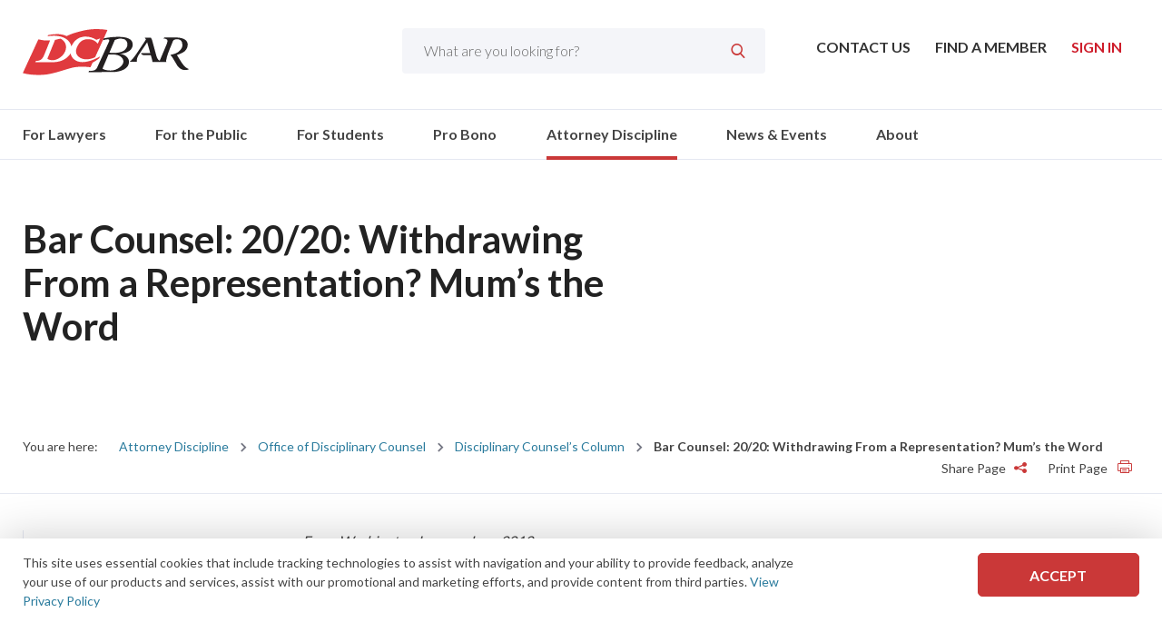

--- FILE ---
content_type: text/html; charset=utf-8
request_url: https://dcbar.org/attorney-discipline/office-of-disciplinary-counsel/disciplinary-counsel%E2%80%99s-column/bar-counsel-20-20-withdrawing-from-a-representatio
body_size: 21041
content:

<!DOCTYPE html>
<html class="no-js" lang="en" prefix="og: http://ogp.me/ns#">
<head><script>(function(w,i,g){w[g]=w[g]||[];if(typeof w[g].push=='function')w[g].push(i)})
(window,'G-FSMXY12S8Z','google_tags_first_party');</script><script async src="/gi0z/"></script>
			<script>
				window.dataLayer = window.dataLayer || [];
				function gtag(){dataLayer.push(arguments);}
				gtag('js', new Date());
				gtag('set', 'developer_id.dYzg1YT', true);
				gtag('config', 'G-FSMXY12S8Z');
			</script>
			
    <meta charset="utf-8" />

    <link rel="stylesheet" property="stylesheet" href="/styles/main.css" type="text/css">
    <link href="https://fonts.googleapis.com/css?family=Lato:300,400,700&display=swap" rel="stylesheet">
    <meta name="viewport" content="width=device-width, initial-scale=1">

    <link rel="shortcut icon" href="/assets/images/favicon/favicon.ico" />
	
	

	
    <script src="https://cdnjs.cloudflare.com/ajax/libs/modernizr/2.8.3/modernizr.min.js"></script>
    <script>
        document.querySelector('html').classList.remove('no-js');
    </script>

    <script src="//ajax.googleapis.com/ajax/libs/jquery/3.2.1/jquery.min.js"></script>
<script>(window.jQuery)||document.write('<script src="/bundles/jquery"><\/script>');</script>



    <script src='https://www.google.com/recaptcha/api.js?render=6LccacgUAAAAAIJ04Dz9kclb360J0jax7yygNjco'></script>

    <title>DC Bar - Bar Counsel: 20/20: Withdrawing From a Representation? Mum’s the Word</title>
    <link rel="canonical" href="https://dcbar.org/attorney-discipline/office-of-disciplinary-counsel/disciplinary-counsel’s-column/bar-counsel-20-20-withdrawing-from-a-representatio" />
        <meta name="description" content="Bar Counsel: 20/20: Withdrawing From a Representation? Mum’s the Word">
    <meta property="og:title" content="DC Bar - Bar Counsel: 20/20: Withdrawing From a Representation? Mum’s the Word">
        <meta property="og:description" content="Bar Counsel: 20/20: Withdrawing From a Representation? Mum’s the Word">
        <meta property="og:image" content="https://dcbar.org/getmedia/c8ee7a72-88f2-4b5b-8aeb-bfb4f2894ecd/VolunteerCommunities?width=299&amp;height=204&amp;ext=.jpg">
        <meta property="og:image:secure_url" content="https://dcbar.org/getmedia/c8ee7a72-88f2-4b5b-8aeb-bfb4f2894ecd/VolunteerCommunities?width=299&amp;height=204&amp;ext=.jpg">
    <meta property="og:url" content="https://dcbar.org/attorney-discipline/office-of-disciplinary-counsel/disciplinary-counsel’s-column/bar-counsel-20-20-withdrawing-from-a-representatio">
    <meta property="twitter:title" content="DC Bar - Bar Counsel: 20/20: Withdrawing From a Representation? Mum’s the Word">
        <meta property="twitter:description" content="Bar Counsel: 20/20: Withdrawing From a Representation? Mum’s the Word">
        <meta property="twitter:image" content="https://dcbar.org/getmedia/c8ee7a72-88f2-4b5b-8aeb-bfb4f2894ecd/VolunteerCommunities?width=299&amp;height=204&amp;ext=.jpg">
    <meta property="twitter:card" content="summary">
        <meta name="twitter:site" content="@DC_Bar">
        <meta property="fb:app_id" content="227671494991274" />

<!-- Start GPT Tag -->
<script async src='https://securepubads.g.doubleclick.net/tag/js/gpt.js'></script>
<script>
  window.googletag = window.googletag || {cmd: []};
  googletag.cmd.push(function() {
    var mapping1 = googletag.sizeMapping()
                            .addSize([0, 0], [[300, 250]])
                            .addSize([748, 200], [[728, 90]])
                            .build();

    googletag.defineSlot('/22125354192/dcbar_incontent_1', [[728,90],[300,250]], 'div-gpt-ad-7490083-1')
             .defineSizeMapping(mapping1)
             .addService(googletag.pubads());
    googletag.defineSlot('/22125354192/dcbar_incontent_2', [[728,90],[300,250]], 'div-gpt-ad-7490083-2')
             .defineSizeMapping(mapping1)
             .addService(googletag.pubads());

    googletag.pubads().enableSingleRequest();
    googletag.pubads().collapseEmptyDivs();
    googletag.enableServices();
  });
</script>
<!-- End GPT Tag -->

<!-- Start ticket number 44328 for ProBono -->

<!-- Google tag (gtag.js) -->
<script async src=https://www.googletagmanager.com/gtag/js?id=AW-16970152900>
</script>

<script>
window.dataLayer = window.dataLayer || [];
function gtag(){dataLayer.push(arguments);}
gtag('js', new Date());
gtag('config', 'AW-16970152900');
</script>
<!-- End ticket number 44328 for ProBono -->

<!-- Fathom Analytics - Testing 9/9/2025 -->
<script src="https://cdn.usefathom.com/script.js" data-site="WQEKYVJZ" defer></script>
<!-- / Fathom -->


<!-- Facebook Meta Pixel Code (Aug 20, 2025) -->
<script>
!function(f,b,e,v,n,t,s)
{if(f.fbq)return;n=f.fbq=function(){n.callMethod?
n.callMethod.apply(n,arguments):n.queue.push(arguments)};
if(!f._fbq)f._fbq=n;n.push=n;n.loaded=!0;n.version='2.0';
n.queue=[];t=b.createElement(e);t.async=!0;
t.src=v;s=b.getElementsByTagName(e)[0];
s.parentNode.insertBefore(t,s)}(window, document,'script',
'https://connect.facebook.net/en_US/fbevents.js');
fbq('init', '1186403196554604');
fbq('track', 'PageView');
</script>
<noscript><img height="1" width="1" style="display:none"
src="https://www.facebook.com/tr?id=1186403196554604&ev=PageView&noscript=1"
/></noscript>

<!-- End Facebook Meta Pixel Code -->

<!-- Facebook Meta Pixel verification Code (domain) -->
<meta name="facebook-domain-verification" content="akajhzmts08atya63ongwp5tl1ry8t" />
<!-- End Facebook Meta Pixel verification Code (domain -->
	
</head>
<body class="dcbar">


    <!-- Linkidin Insight tag (September 6, 2024)-->
    <script type="text/javascript"> _link=din_partner_id = "4384516"; window._linkedin_data_partner_ids =3D window._linkedin_data_partner_ids || []; window._linkedin_data_partner_=ds.push(_linkedin_partner_id); </script><script type="text=javascript"> (function(l) { if (!l){window.lintrk = function(a,b={window.lintrk.q.push([a,b])}; window.lintrk.q=[]} var s = document.ge=ElementsByTagName("script")[0]; var b = document.createElement="script"); b.type = "text/javascript";b.async = tr=e; b.src = "https://snap.licdn.com/li.lms-analytics/insig=t.min.js"; s.parentNode.insertBefore(b, s);})(window.lintrk); <=/script> <noscript> <img height="1" width="=" style="display:none;" alt="" src="https://px.ads.linkedin.com/collect/?pid=4384516&fm==gif" /> </noscript>
    <!-- End Linkidin Insight tag (September 6, 2024) -->
 
    <!-- Linkidin Insight tag (March 12, 2024)-->
    <script type="text/javascript">_linkedin_partner_id = "4384516"; window._linkedin_data_partner_ids = window._linkedin_data_partner_ids || []; window._linkedin_data_partner_ids.push(_linkedin_partner_id);</script>
    <script type="text/javascript">(function (l) { if (!l) { window.lintrk = function (a, b) { window.lintrk.q.push([a, b]) }; window.lintrk.q = [] } var s = document.getElementsByTagName("script")[0]; var b = document.createElement("script"); b.type = "text/javascript"; b.async = true; b.src = "https://snap.licdn.com/li.lms-analytics/insight.min.js"; s.parentNode.insertBefore(b, s); })(window.lintrk);</script> <noscript> <img height="1" width="1" style="display:none;" alt="" src="https://px.ads.linkedin.com/collect/?pid=4384516&fmt=gif" /> </noscript>
    <!-- End Linkidin Insight tag (March 12, 2024) -->

    <!-- Google Tag Manager (noscript) -->
    <noscript>
        <iframe src="https://www.googletagmanager.com/ns.html?id=GTM-PHPCLSP"
                height="0" width="0" style="display:none;visibility:hidden"></iframe>
    </noscript>
    <!-- End Google Tag Manager (noscript) -->

    <div>
        <header class="o-wrapper c-header" id="header">



            <div class="o-container c-header-top">
                <a href="/" class="c-logo"><img src="/assets/images/logo.svg" alt="DC Bar Logo" /></a>



<nav class="c-utility-menu">
    <ul>

        <li>
            <a href="/About/Contact">
                Contact Us
            </a>
        </li>

        <li>
            <a href="https://my.dcbar.org/memberdirectory">
                Find a Member
            </a>
        </li>

            <li class="c-account-menu__btn logged-out">
                <span><a href="/login?returnUrl=%2Fattorney-discipline%2Foffice-of-disciplinary-counsel%2Fdisciplinary-counsel%25E2%2580%2599s-column%2Fbar-counsel-20-20-withdrawing-from-a-representatio">Sign In</a></span>
            </li>


    </ul>
</nav>

<div class="c-site-search">
    <label for="search-box" class="sr-only">Search</label>
    <input name="search" maxlength="100" id="search-box" value="" placeholder="What are you looking for?" autocomplete="off" type="search" data-url="/search">
    <input type="submit" name="c-search-btn" id="c-search-btn" value="&#xe902;" class="moon-search" />
</div>

                <div class="c-header-menu-wrapper">
                    <a href="#menu" class="c-menu-btn moon-hamburger" title="Menu"><span class="sr-only">Toggle Mobile Menu</span></a>
    <div class="c-search-btn">
        <span class="moon-search"></span>
    </div>


                        <a href="/login" class="c-myaccount-btn" title="My Account" aria-label="My Account button">
                            <span class="moon-user4" aria-hidden="true"></span>
                        </a>
                </div>

            </div>
    <div class="c-search-drop">
        <div class="o-container">
            <div class="c-search--close">
                <span class="moon-x"></span>
            </div>
            <label for="search-box-mob" class="sr-only" displaycolon="true" style="display:none;">Search</label>
            <input name="search" maxlength="100" id="search-box-mob" class="search-box" value="" placeholder="What are you looking for?" autocomplete="off" type="search" data-url="/search">
            <button name="c-search-btn" id="c-search-btn-mob" value="Search" class="c-search-btn" aria-label="Submit Search" title="Submit Search">
                <span class="moon-search" aria-hidden="true"></span>
            </button>
        </div>
    </div>

  <div class="c-main-nav--wrapper">
    <div class="o-container">
      <nav class="c-main-nav">
        <ul>
            <li class="">
              <a href="/for-lawyers" target="_self">
                For Lawyers               </a>
                <div class="c-mega-menu">
                  <div class="o-container">
                    <ul class="sidenav">
                        <li class="">
                          <a href="/for-lawyers/mydclawyer" target="_self">
                            MyDCLawyer                           </a>
                          <div class="c-mega-menu--main">
                            <div class="c-mega-menu--innerlinks">
                                <h3 class="title">
                                  <a href="/for-lawyers/mydclawyer" target="_self">
                                    MyDCLawyer                                   </a>
                                </h3>
                                <ul>
                                    <li>
                                      <a href="/for-lawyers/mydclawyer/mydclawyer-profile-guidelines" target="_self">
                                        MyDCLawyer Profile Guidelines                                       </a>
                                    </li>
                                </ul>

                            </div>
                          </div>
                        </li>
                        <li class="">
                          <a href="/for-lawyers/membership" target="_self">
                            Membership                           </a>
                          <div class="c-mega-menu--main">
                            <div class="c-mega-menu--innerlinks">
                                <h3 class="title">
                                  <a href="/for-lawyers/membership" target="_self">
                                    Membership                                   </a>
                                </h3>
                                <ul>
                                    <li>
                                      <a href="/for-lawyers/membership/frequently-asked-questions" target="_self">
                                        Frequently Asked Questions                                       </a>
                                    </li>
                                    <li>
                                      <a href="/for-lawyers/membership/certificates-forms" target="_self">
                                        Certificates &amp; Forms                                       </a>
                                    </li>
                                    <li>
                                      <a href="/for-lawyers/membership/how-to-join" target="_self">
                                        How to Join                                       </a>
                                    </li>
                                    <li>
                                      <a href="/for-lawyers/membership/member-connection-suite" target="_self">
                                        Member Connection Suite                                       </a>
                                    </li>
                                    <li>
                                      <a href="/for-lawyers/membership/member-benefits" target="_self">
                                        Member Benefits                                       </a>
                                    </li>
                                    <li>
                                      <a href="/for-lawyers/membership/free-trust-accounting-billing-software-by-smokebal" target="_self">
                                        Free Trust Accounting &amp; Billing Software by Smokeball                                       </a>
                                    </li>
                                    <li>
                                      <a href="/for-lawyers/membership/new-members" target="_self">
                                        New Members                                       </a>
                                    </li>
                                    <li>
                                      <a href="/for-lawyers/membership/membership-classes-fees" target="_self">
                                        Membership Classes &amp; Fees                                       </a>
                                    </li>
                                    <li>
                                      <a href="/for-lawyers/membership/district-of-columbia-practice-manual" target="_self">
                                        District of Columbia Practice Manual                                       </a>
                                    </li>
                                </ul>

                            </div>
                          </div>
                        </li>
                        <li class="">
                          <a href="/for-lawyers/continuing-legal-education" target="_self">
                            Continuing Legal Education                           </a>
                          <div class="c-mega-menu--main">
                            <div class="c-mega-menu--innerlinks">
                                <h3 class="title">
                                  <a href="/for-lawyers/continuing-legal-education" target="_self">
                                    Continuing Legal Education                                   </a>
                                </h3>
                                <ul>
                                    <li>
                                      <a href="/for-lawyers/continuing-legal-education/why-d-c-bar-cle" target="_self">
                                        Why D.C. Bar CLE?                                       </a>
                                    </li>
                                    <li>
                                      <a href="/for-lawyers/continuing-legal-education/mcle-credit" target="_self">
                                        MCLE Credit                                       </a>
                                    </li>
                                    <li>
                                      <a href="https://dcbar.inreachce.com/SearchResults?searchType=1&amp;category=b7426509-0fca-4650-bf8a-8c9ace05de88#page-6" target="_self">
                                        Courses                                       </a>
                                    </li>
                                    <li>
                                      <a href="https://cle-abroad.wetravel.com/trips/cle-abroad-in-morocco-d-c-bar-cle-abroad-13993246" target="_self">
                                        CLE Abroad                                       </a>
                                    </li>
                                    <li>
                                      <a href="/for-lawyers/continuing-legal-education/cle-passport" target="_self">
                                        CLE Passport                                       </a>
                                    </li>
                                    <li>
                                      <a href="https://dcbar.inreachce.com/SearchResults?searchType=1&amp;category=b7426509-0fca-4650-bf8a-8c9ace05de88&amp;mediaType=b5f0dd3b-8366-4042-8190-b5b765ac3d9b" target="_self">
                                        Publications                                       </a>
                                    </li>
                                    <li>
                                      <a href="/for-lawyers/continuing-legal-education/paralegal-and-legal-assistant-training-program" target="_self">
                                        Paralegal and Legal Assistant Training Program                                       </a>
                                    </li>
                                    <li>
                                      <a href="/for-lawyers/continuing-legal-education/faq-and-contact-information" target="_self">
                                        FAQ and Contact Information                                       </a>
                                    </li>
                                    <li>
                                      <a href="/for-lawyers/continuing-legal-education/ai-chatgpt-basics-series" target="_self">
                                        AI &amp; ChatGPT Basics Series                                       </a>
                                    </li>
                                </ul>

                            </div>
                          </div>
                        </li>
                        <li class="">
                          <a href="/for-lawyers/communities" target="_self">
                            Communities                           </a>
                          <div class="c-mega-menu--main">
                            <div class="c-mega-menu--innerlinks">
                                <h3 class="title">
                                  <a href="/for-lawyers/communities" target="_self">
                                    Communities                                   </a>
                                </h3>
                                <ul>
                                    <li>
                                      <a href="/for-lawyers/communities/join-a-community" target="_self">
                                        Join A Community                                       </a>
                                    </li>
                                    <li>
                                      <a href="/for-lawyers/communities" target="_self">
                                        About Communities                                       </a>
                                    </li>
                                    <li>
                                      <a href="https://dcbar.inreachce.com/SearchResults?searchType=1&amp;category=aee9a710-e1ad-4426-bf96-9195120ef727" target="_self">
                                        Programs and Events                                       </a>
                                    </li>
                                    <li>
                                      <a href="https://dcbar.inreachce.com/SearchResults?searchType=1&amp;mediaType=b5f0dd3b-8366-4042-8190-b5b765ac3d9b" target="_self">
                                        Publications                                       </a>
                                    </li>
                                    <li>
                                      <a href="/for-lawyers/communities/connect" target="_self">
                                        Connect                                       </a>
                                    </li>
                                    <li>
                                      <a href="/for-lawyers/communities/leadership-resource-portals" target="_self">
                                        Leadership Resource Portals                                       </a>
                                    </li>
                                    <li>
                                      <a href="https://dcbar.inreachce.com/SearchResults?searchType=1&amp;category=aee9a710-e1ad-4426-bf96-9195120ef727&amp;mediaType=625ed020-0935-42e5-af03-cd03815ef00a" target="_self">
                                        Communities On-Demand Library                                       </a>
                                    </li>
                                    <li>
                                      <a href="/for-lawyers/communities/public-statements" target="_self">
                                        Public Statements                                       </a>
                                    </li>
                                    <li>
                                      <a href="/for-lawyers/communities/communities-elections" target="_self">
                                        Communities Elections                                       </a>
                                    </li>
                                    <li>
                                      <a href="https://my.dcbar.org/DCBarCommunitiesCommittee" target="_self">
                                        Leadership                                       </a>
                                    </li>
                                    <li>
                                      <a href="/for-lawyers/communities/podcasts" target="_self">
                                        Podcasts                                       </a>
                                    </li>
                                    <li>
                                      <a href="/for-lawyers/communities/diversity,-equity,-inclusion,-and-accessibility-re" target="_self">
                                        Diversity, Equity, Inclusion, and Accessibility Resources                                       </a>
                                    </li>
                                    <li>
                                      <a href="/for-lawyers/communities/communities-newsletter" target="_self">
                                        Communities Newsletter                                       </a>
                                    </li>
                                    <li>
                                      <a href="/for-lawyers/communities/annual-well-being-summit" target="_self">
                                        Annual Well-Being Summit                                       </a>
                                    </li>
                                    <li>
                                      <a href="/for-lawyers/communities/d-c-bar-communities-lawyer-of-the-year-awards" target="_self">
                                        D.C. Bar Communities Lawyer of the Year Awards                                       </a>
                                    </li>
                                </ul>

                            </div>
                          </div>
                        </li>
                        <li class="">
                          <a href="/for-lawyers/legal-ethics" target="_self">
                            Legal Ethics                           </a>
                          <div class="c-mega-menu--main">
                            <div class="c-mega-menu--innerlinks">
                                <h3 class="title">
                                  <a href="/for-lawyers/legal-ethics" target="_self">
                                    Legal Ethics                                   </a>
                                </h3>
                                <ul>
                                    <li>
                                      <a href="/for-lawyers/legal-ethics/rules-of-professional-conduct" target="_self">
                                        Rules of Professional Conduct                                       </a>
                                    </li>
                                    <li>
                                      <a href="/for-lawyers/legal-ethics/ethics-opinions-210-present" target="_self">
                                        Ethics Opinions 210-Present                                       </a>
                                    </li>
                                    <li>
                                      <a href="/for-lawyers/legal-ethics/ask-the-ethics-experts" target="_self">
                                        Ask the Ethics Experts                                       </a>
                                    </li>
                                    <li>
                                      <a href="/for-lawyers/legal-ethics/court-of-appeals-adopts-amendments-to-iolta-rules" target="_self">
                                        Court of Appeals Adopts Amendments to IOLTA Rules                                       </a>
                                    </li>
                                    <li>
                                      <a href="/for-lawyers/legal-ethics/ethics-advice" target="_self">
                                        Ethics Advice                                       </a>
                                    </li>
                                    <li>
                                      <a href="/for-lawyers/legal-ethics/ethics-opinions-substantively-affected-by-the-amen" target="_self">
                                        Ethics Opinions Substantively Affected by the Amended Rules                                       </a>
                                    </li>
                                    <li>
                                      <a href="/for-lawyers/legal-ethics/d-c-bar-voluntary-standards-of-civility-in-profess" target="_self">
                                        D.C. Bar Voluntary Standards of Civility in Professional Conduct                                       </a>
                                    </li>
                                    <li>
                                      <a href="https://dcbar.inreachce.com/SearchResults?searchType=1&amp;mediaType=b5f0dd3b-8366-4042-8190-b5b765ac3d9b" target="_self">
                                        Publications                                       </a>
                                    </li>
                                    <li>
                                      <a href="/for-lawyers/legal-ethics/additional-resources" target="_self">
                                        Additional Resources                                       </a>
                                    </li>
                                    <li>
                                      <a href="/for-lawyers/legal-ethics/speaking-of-ethics-columns" target="_self">
                                        Speaking of Ethics Columns                                       </a>
                                    </li>
                                    <li>
                                      <a href="/for-lawyers/legal-ethics/legal-ethics-opinions-2-209" target="_self">
                                        Legal Ethics Opinions 2-209                                       </a>
                                    </li>
                                </ul>

                            </div>
                          </div>
                        </li>
                        <li class="">
                          <a href="/for-lawyers/practice-management-advisory-service" target="_self">
                            Practice Management Advisory Service                           </a>
                          <div class="c-mega-menu--main">
                            <div class="c-mega-menu--innerlinks">
                                <h3 class="title">
                                  <a href="/for-lawyers/practice-management-advisory-service" target="_self">
                                    Practice Management Advisory Service                                   </a>
                                </h3>
                                <ul>
                                    <li>
                                      <a href="/for-lawyers/practice-management-advisory-service/courses-and-trainings" target="_self">
                                        Courses and Trainings                                       </a>
                                    </li>
                                    <li>
                                      <a href="/about/faqs?id=3245" target="_blank">
                                        Frequently Asked Questions                                       </a>
                                    </li>
                                    <li>
                                      <a href="/for-lawyers/practice-management-advisory-service/get-advice" target="_self">
                                        Get Advice                                       </a>
                                    </li>
                                    <li>
                                      <a href="/for-lawyers/practice-management-advisory-service/get-advice" target="_self">
                                        Practice Management Advisor Assessment                                       </a>
                                    </li>
                                    <li>
                                      <a href="/for-lawyers/practice-management-advisory-service/practice-tips-and-compliance" target="_self">
                                        Practice Tips and Compliance                                       </a>
                                    </li>
                                    <li>
                                      <a href="/for-lawyers/practice-management-advisory-service/mentoring-resource" target="_self">
                                        Mentoring Resource                                       </a>
                                    </li>
                                </ul>

                            </div>
                          </div>
                        </li>
                        <li class="">
                          <a href="/for-lawyers/mandatory-course" target="_self">
                            Mandatory Course                            </a>
                          <div class="c-mega-menu--main">
                            <div class="c-mega-menu--innerlinks">
                                <h3 class="title">
                                  <a href="/for-lawyers/mandatory-course" target="_self">
                                    Mandatory Course                                    </a>
                                </h3>
                                <ul>
                                    <li>
                                      <a href="/for-lawyers/mandatory-course/process-for-new-admittees" target="_self">
                                        Process for New Admittees                                       </a>
                                    </li>
                                    <li>
                                      <a href="/for-lawyers/mandatory-course/process-for-other-members" target="_self">
                                        Process for Other Members                                       </a>
                                    </li>
                                </ul>

                            </div>
                          </div>
                        </li>
                        <li class="">
                          <a href="/for-lawyers/lawyer-assistance-program" target="_self">
                            Lawyer Assistance Program                           </a>
                          <div class="c-mega-menu--main">
                            <div class="c-mega-menu--innerlinks">
                                <h3 class="title">
                                  <a href="/for-lawyers/lawyer-assistance-program" target="_self">
                                    Lawyer Assistance Program                                   </a>
                                </h3>
                                <ul>
                                    <li>
                                      <a href="/for-lawyers/lawyer-assistance-program/who-we-are" target="_self">
                                        Who We Are                                        </a>
                                    </li>
                                    <li>
                                      <a href="/for-lawyers/lawyer-assistance-program/what-we-do" target="_self">
                                        What We Do                                        </a>
                                    </li>
                                    <li>
                                      <a href="/for-lawyers/lawyer-assistance-program/who-we-help" target="_self">
                                        Who We Help                                       </a>
                                    </li>
                                    <li>
                                      <a href="/for-lawyers/lawyer-assistance-program/we-can-help-with" target="_self">
                                        We Can Help With                                       </a>
                                    </li>
                                </ul>

                            </div>
                          </div>
                        </li>
                        <li class="">
                          <a href="/for-lawyers/career-center" target="_self">
                            Career Center                           </a>
                          <div class="c-mega-menu--main">
                            <div class="c-mega-menu--innerlinks">
                                <h3 class="title">
                                  <a href="/for-lawyers/career-center" target="_self">
                                    Career Center                                   </a>
                                </h3>
                                <ul>
                                    <li>
                                      <a href="/for-lawyers/career-center/career-assistance" target="_self">
                                        Career Assistance                                       </a>
                                    </li>
                                    <li>
                                      <a href="/for-lawyers/career-center/new-member-reception" target="_self">
                                        New Member Reception                                       </a>
                                    </li>
                                    <li>
                                      <a href="/for-lawyers/career-center/court-news-and-judicial-notices" target="_self">
                                        Court News and Judicial Notices                                       </a>
                                    </li>
                                </ul>

                            </div>
                          </div>
                        </li>
                        <li class="">
                          <a href="/for-lawyers/external-resources" target="_self">
                            External Resources                           </a>
                          <div class="c-mega-menu--main">
                            <div class="c-mega-menu--innerlinks">
                                <h3 class="title">
                                  <a href="/for-lawyers/external-resources" target="_self">
                                    External Resources                                   </a>
                                </h3>
                                <ul>
                                    <li>
                                      <a href="/for-lawyers/external-resources/legal-links" target="_self">
                                        Legal Links                                       </a>
                                    </li>
                                    <li>
                                      <a href="/for-lawyers/external-resources/research" target="_self">
                                        Research                                       </a>
                                    </li>
                                    <li>
                                      <a href="/for-lawyers/external-resources/voluntary-bars" target="_self">
                                        Voluntary Bars                                       </a>
                                    </li>
                                </ul>

                            </div>
                          </div>
                        </li>
                        <li class=" nochild">
                          <a href="/for-lawyers/fee-dispute-program" target="_self">
                            Fee Dispute Program                           </a>
                          <div class="c-mega-menu--main">
                            <div class="c-mega-menu--innerlinks">

                            </div>
                          </div>
                        </li>

                      <li class="view-all"><a href="/for-lawyers" target="_self">View All For Lawyers</a></li>
                    </ul>
                    <div class="c-mega-menu--feature" style="display:none;">
                    </div>
                  </div>
                </div>

            </li>
            <li class="">
              <a href="/for-the-public" target="_self">
                For the Public               </a>
                <div class="c-mega-menu">
                  <div class="o-container">
                    <ul class="sidenav">
                        <li class="">
                          <a href="/for-the-public/legal-resources" target="_self">
                            Legal Resources                           </a>
                          <div class="c-mega-menu--main">
                            <div class="c-mega-menu--innerlinks">
                                <h3 class="title">
                                  <a href="/for-the-public/legal-resources" target="_self">
                                    Legal Resources                                   </a>
                                </h3>
                                <ul>
                                    <li>
                                      <a href="/for-the-public/legal-resources/family" target="_self">
                                        Family                                       </a>
                                    </li>
                                    <li>
                                      <a href="/for-the-public/legal-resources/housing" target="_self">
                                        Housing                                       </a>
                                    </li>
                                    <li>
                                      <a href="/for-the-public/legal-resources/public-benefits" target="_self">
                                        Public Benefits                                       </a>
                                    </li>
                                    <li>
                                      <a href="/for-the-public/legal-resources/corporation" target="_self">
                                        Corporation                                       </a>
                                    </li>
                                    <li>
                                      <a href="/for-the-public/legal-resources/environment" target="_self">
                                        Environment                                       </a>
                                    </li>
                                    <li>
                                      <a href="/for-the-public/legal-resources/estates" target="_self">
                                        Estates                                       </a>
                                    </li>
                                </ul>

                            </div>
                          </div>
                        </li>
                        <li class="">
                          <a href="/for-the-public/resolve-attorney-problems" target="_self">
                            Resolve Attorney Problems                           </a>
                          <div class="c-mega-menu--main">
                            <div class="c-mega-menu--innerlinks">
                                <h3 class="title">
                                  <a href="/for-the-public/resolve-attorney-problems" target="_self">
                                    Resolve Attorney Problems                                   </a>
                                </h3>
                                <ul>
                                    <li>
                                      <a href="/for-the-public/resolve-attorney-problems/clients’-security-fund" target="_self">
                                        Clients’ Security Fund                                       </a>
                                    </li>
                                    <li>
                                      <a href="/for-the-public/resolve-attorney-problems/fee-dispute-program" target="_self">
                                        Fee Dispute Program                                       </a>
                                    </li>
                                    <li>
                                      <a href="/attorney-discipline/office-of-disciplinary-counsel/filing-a-complaint" target="_self">
                                        File a Complaint                                       </a>
                                    </li>
                                </ul>

                            </div>
                          </div>
                        </li>
                        <li class=" nochild">
                          <a href="/pro-bono/free-legal-help" target="_self">
                            Free Legal Help                           </a>
                          <div class="c-mega-menu--main">
                            <div class="c-mega-menu--innerlinks">

                            </div>
                          </div>
                        </li>
                        <li class=" nochild">
                          <a href="/for-the-public/hiring-a-lawyer" target="_self">
                            Hiring a Lawyer                           </a>
                          <div class="c-mega-menu--main">
                            <div class="c-mega-menu--innerlinks">

                            </div>
                          </div>
                        </li>
                        <li class=" nochild">
                          <a href="/for-the-public/representing-yourself" target="_self">
                            Representing Yourself                           </a>
                          <div class="c-mega-menu--main">
                            <div class="c-mega-menu--innerlinks">

                            </div>
                          </div>
                        </li>
                        <li class=" nochild">
                          <a href="https://www.dccourts.gov/" target="_blank">
                            D.C. Courts                           </a>
                          <div class="c-mega-menu--main">
                            <div class="c-mega-menu--innerlinks">

                            </div>
                          </div>
                        </li>
                        <li class=" nochild">
                          <a href="/for-the-public/file-a-judicial-complaint" target="_self">
                            File a Judicial Complaint                           </a>
                          <div class="c-mega-menu--main">
                            <div class="c-mega-menu--innerlinks">

                            </div>
                          </div>
                        </li>

                      <li class="view-all"><a href="/for-the-public" target="_self">View All For the Public</a></li>
                    </ul>
                    <div class="c-mega-menu--feature" style="display:none;">
                    </div>
                  </div>
                </div>

            </li>
            <li class="">
              <a href="/for-students" target="_self">
                For Students               </a>
                <div class="c-mega-menu">
                  <div class="o-container">
                    <ul class="sidenav">
                        <li class=" nochild">
                          <a href="/for-lawyers/membership/how-to-join" target="_self">
                            Joining the D.C. Bar                           </a>
                          <div class="c-mega-menu--main">
                            <div class="c-mega-menu--innerlinks">

                            </div>
                          </div>
                        </li>
                        <li class=" nochild">
                          <a href="/for-lawyers/communities/join-a-community/law-student" target="_self">
                            Law Student Community                           </a>
                          <div class="c-mega-menu--main">
                            <div class="c-mega-menu--innerlinks">

                            </div>
                          </div>
                        </li>
                        <li class=" nochild">
                          <a href="/for-lawyers/lawyer-assistance-program/who-we-help/law-students" target="_self">
                            Lawyer Assistance Program for Law Students                           </a>
                          <div class="c-mega-menu--main">
                            <div class="c-mega-menu--innerlinks">

                            </div>
                          </div>
                        </li>
                        <li class=" nochild">
                          <a href="/for-students/pro-bono-opportunities-for-law-students" target="_self">
                            Pro Bono Opportunities for Law Students                           </a>
                          <div class="c-mega-menu--main">
                            <div class="c-mega-menu--innerlinks">

                            </div>
                          </div>
                        </li>

                      <li class="view-all"><a href="/for-students" target="_self">View All For Students</a></li>
                    </ul>
                    <div class="c-mega-menu--feature" style="display:none;">
                    </div>
                  </div>
                </div>

            </li>
            <li class="">
              <a href="/pro-bono" target="_self">
                Pro Bono               </a>
                <div class="c-mega-menu">
                  <div class="o-container">
                    <ul class="sidenav">
                        <li class="">
                          <a href="/pro-bono/about-the-center" target="_self">
                            About the Center                           </a>
                          <div class="c-mega-menu--main">
                            <div class="c-mega-menu--innerlinks">
                                <h3 class="title">
                                  <a href="/pro-bono/about-the-center" target="_self">
                                    About the Center                                   </a>
                                </h3>
                                <ul>
                                    <li>
                                      <a href="/pro-bono/about-the-center/making-a-difference-pro-bono-center-success-storie" target="_self">
                                         Successes                                       </a>
                                    </li>
                                    <li>
                                      <a href="/pro-bono/about-the-center/pro-bono-center-leadership" target="_self">
                                        Pro Bono Center Leadership                                       </a>
                                    </li>
                                    <li>
                                      <a href="/pro-bono/about-the-center/pro-bono-center-staff" target="_self">
                                        Pro Bono Center Staff                                       </a>
                                    </li>
                                    <li>
                                      <a href="/pro-bono/about-the-center/reports-and-financial-information" target="_self">
                                        Reports and Financial Information                                       </a>
                                    </li>
                                    <li>
                                      <a href="/pro-bono/about-the-center/newsletter-archive" target="_self">
                                        Newsletter Archive                                       </a>
                                    </li>
                                    <li>
                                      <a href="/pro-bono/about-the-center/our-mission,-vision-and-values" target="_self">
                                        Our Mission, Vision and Values                                       </a>
                                    </li>
                                    <li>
                                      <a href="/pro-bono/about-the-center/accessibility" target="_self">
                                        Accessibility                                       </a>
                                    </li>
                                </ul>

                            </div>
                          </div>
                        </li>
                        <li class=" nochild">
                          <a href="/pro-bono/news" target="_self">
                            News                           </a>
                          <div class="c-mega-menu--main">
                            <div class="c-mega-menu--innerlinks">

                            </div>
                          </div>
                        </li>
                        <li class="">
                          <a href="/pro-bono/volunteer-opportunities" target="_self">
                            Volunteer Opportunities                           </a>
                          <div class="c-mega-menu--main">
                            <div class="c-mega-menu--innerlinks">
                                <h3 class="title">
                                  <a href="/pro-bono/volunteer-opportunities" target="_self">
                                    Volunteer Opportunities                                   </a>
                                </h3>
                                <ul>
                                    <li>
                                      <a href="/pro-bono/volunteer-opportunities/how-to-volunteer" target="_self">
                                        How to Volunteer                                       </a>
                                    </li>
                                    <li>
                                      <a href="/pro-bono/volunteer-opportunities/meet-our-volunteers" target="_self">
                                        Meet Our Volunteers                                       </a>
                                    </li>
                                </ul>

                            </div>
                          </div>
                        </li>
                        <li class="">
                          <a href="/pro-bono/resources-and-training" target="_self">
                            Resources and Training                           </a>
                          <div class="c-mega-menu--main">
                            <div class="c-mega-menu--innerlinks">
                                <h3 class="title">
                                  <a href="/pro-bono/resources-and-training" target="_self">
                                    Resources and Training                                   </a>
                                </h3>
                                <ul>
                                    <li>
                                      <a href="/pro-bono/resources-and-training/pro-bono-center-training-program" target="_self">
                                        Pro Bono Center Training Program                                       </a>
                                    </li>
                                    <li>
                                      <a href="/pro-bono/resources-and-training/pro-bono-partnership" target="_self">
                                        Pro Bono Partnership                                       </a>
                                    </li>
                                    <li>
                                      <a href="/pro-bono/resources-and-training/learning-from-success" target="_self">
                                        Learning from Success                                       </a>
                                    </li>
                                    <li>
                                      <a href="/pro-bono/resources-and-training/probono-net-dc" target="_self">
                                        Probono.net/dc                                       </a>
                                    </li>
                                </ul>

                            </div>
                          </div>
                        </li>
                        <li class="">
                          <a href="/pro-bono/free-legal-help" target="_self">
                            Free Legal Help                           </a>
                          <div class="c-mega-menu--main">
                            <div class="c-mega-menu--innerlinks">
                                <h3 class="title">
                                  <a href="/pro-bono/free-legal-help" target="_self">
                                    Free Legal Help                                   </a>
                                </h3>
                                <ul>
                                    <li>
                                      <a href="/pro-bono/free-legal-help/help-for-individuals" target="_self">
                                        Help for Individuals                                       </a>
                                    </li>
                                    <li>
                                      <a href="/pro-bono/free-legal-help/help-for-nonprofits" target="_self">
                                        Help for Nonprofits                                       </a>
                                    </li>
                                    <li>
                                      <a href="/pro-bono/free-legal-help/help-for-small-businesses" target="_self">
                                        Help for Small Businesses                                       </a>
                                    </li>
                                    <li>
                                      <a href="/pro-bono/free-legal-help/lawhelp" target="_self">
                                        LawHelp                                       </a>
                                    </li>
                                </ul>

                            </div>
                          </div>
                        </li>
                        <li class=" nochild">
                          <a href="/pro-bono/donate" target="_self">
                            Donate                           </a>
                          <div class="c-mega-menu--main">
                            <div class="c-mega-menu--innerlinks">

                            </div>
                          </div>
                        </li>
                        <li class="">
                          <a href="/pro-bono/what-we-do" target="_self">
                            What We Do                           </a>
                          <div class="c-mega-menu--main">
                            <div class="c-mega-menu--innerlinks">
                                <h3 class="title">
                                  <a href="/pro-bono/what-we-do" target="_self">
                                    What We Do                                   </a>
                                </h3>
                                <ul>
                                    <li>
                                      <a href="/pro-bono/what-we-do/advice-referral-clinic" target="_self">
                                        Advice &amp; Referral Clinic                                       </a>
                                    </li>
                                    <li>
                                      <a href="/pro-bono/what-we-do/advocacy-justice-clinic" target="_self">
                                        Advocacy &amp; Justice Clinic                                       </a>
                                    </li>
                                    <li>
                                      <a href="/pro-bono/what-we-do/bankruptcy-clinic" target="_self">
                                        Bankruptcy Clinic                                       </a>
                                    </li>
                                    <li>
                                      <a href="/pro-bono/what-we-do/family-law-assistance-network" target="_self">
                                        Family Law Assistance Network                                       </a>
                                    </li>
                                    <li>
                                      <a href="/pro-bono/what-we-do/housing-right-to-counsel-project" target="_self">
                                        Housing Right to Counsel Project                                       </a>
                                    </li>
                                    <li>
                                      <a href="/pro-bono/what-we-do/immigration-legal-advice-referral-clinic" target="_self">
                                        Immigration Legal Advice &amp; Referral Clinic                                       </a>
                                    </li>
                                    <li>
                                      <a href="/pro-bono/what-we-do/legal-information-help-line" target="_self">
                                        Legal Information Help Line                                       </a>
                                    </li>
                                    <li>
                                      <a href="/pro-bono/what-we-do/nonprofit-small-business-legal-assistance" target="_self">
                                        Nonprofit &amp; Small Business Legal Assistance                                       </a>
                                    </li>
                                    <li>
                                      <a href="/pro-bono/what-we-do/future-planning-and-probate-program" target="_self">
                                        Future Planning and Probate Program                                       </a>
                                    </li>
                                </ul>

                            </div>
                          </div>
                        </li>

                      <li class="view-all"><a href="/pro-bono" target="_self">View All Pro Bono</a></li>
                    </ul>
                    <div class="c-mega-menu--feature" style="">
                          <a href="/pro-bono/donate" target="_self">
                            <img src="/getmedia/f120d652-5df0-4dd6-8528-a5585c53283e/PBC_45th-Ann_Logo_Horz?width=391&amp;height=86&amp;ext=.png" alt="Pro Bono Center Logo" />
                            <p class="title">Donate to the Pro Bono Center</p>
                          </a>
                        <span class="meta">Your contributions are making a difference in Washington, D.C. With your support, the Pro Bono Center’s innovative clinics, court-based resource centers, and projects will help more than 20,000 District residents living in poverty.</span>
                    </div>
                  </div>
                </div>

            </li>
            <li class="current">
              <a href="/attorney-discipline" target="_self">
                Attorney Discipline               </a>
                <div class="c-mega-menu">
                  <div class="o-container">
                    <ul class="sidenav">
                        <li class=" nochild">
                          <a href="/attorney-discipline/for-the-public" target="_self">
                            For the Public                           </a>
                          <div class="c-mega-menu--main">
                            <div class="c-mega-menu--innerlinks">

                            </div>
                          </div>
                        </li>
                        <li class=" nochild">
                          <a href="/attorney-discipline/for-lawyers" target="_self">
                            For Lawyers                           </a>
                          <div class="c-mega-menu--main">
                            <div class="c-mega-menu--innerlinks">

                            </div>
                          </div>
                        </li>
                        <li class="">
                          <a href="/attorney-discipline/board-on-professional-responsibility" target="_self">
                            Board on Professional Responsibility                           </a>
                          <div class="c-mega-menu--main">
                            <div class="c-mega-menu--innerlinks">
                                <h3 class="title">
                                  <a href="/attorney-discipline/board-on-professional-responsibility" target="_self">
                                    Board on Professional Responsibility                                   </a>
                                </h3>
                                <ul>
                                    <li>
                                      <a href="/attorney-discipline/board-on-professional-responsibility/board" target="_self">
                                        Board                                       </a>
                                    </li>
                                    <li>
                                      <a href="/attorney-discipline/board-on-professional-responsibility/hearing-committee" target="_self">
                                        Hearing Committee                                       </a>
                                    </li>
                                    <li>
                                      <a href="/attorney-discipline/board-on-professional-responsibility/approved-iolta-depositories" target="_self">
                                        Approved IOLTA Depositories                                       </a>
                                    </li>
                                    <li>
                                      <a href="/attorney-discipline/board-on-professional-responsibility/office-of-the-executive-attorney" target="_self">
                                        Office of the Executive Attorney                                        </a>
                                    </li>
                                    <li>
                                      <a href="/attorney-discipline/board-on-professional-responsibility/rules-of-the-board-on-professional-responsibility" target="_self">
                                        Rules                                       </a>
                                    </li>
                                    <li>
                                      <a href="/attorney-discipline/board-on-professional-responsibility/hearing-and-oral-argument-schedule" target="_self">
                                        Hearing and Oral Argument Schedule                                       </a>
                                    </li>
                                    <li>
                                      <a href="/attorney-discipline/board-on-professional-responsibility/forms-and-documents" target="_self">
                                        Forms and Documents                                       </a>
                                    </li>
                                    <li>
                                      <a href="/attorney-discipline/board-on-professional-responsibility/annual-reports" target="_self">
                                        Annual Reports                                       </a>
                                    </li>
                                </ul>

                            </div>
                          </div>
                        </li>
                        <li class="current">
                          <a href="/attorney-discipline/office-of-disciplinary-counsel" target="_self">
                            Office of Disciplinary Counsel                           </a>
                          <div class="c-mega-menu--main">
                            <div class="c-mega-menu--innerlinks">
                                <h3 class="title">
                                  <a href="/attorney-discipline/office-of-disciplinary-counsel" target="_self">
                                    Office of Disciplinary Counsel                                   </a>
                                </h3>
                                <ul>
                                    <li>
                                      <a href="/attorney-discipline/office-of-disciplinary-counsel/purpose-and-mission" target="_self">
                                        Purpose and Mission                                       </a>
                                    </li>
                                    <li>
                                      <a href="https://my.dcbar.org/certificates" target="_self">
                                        Certificate Concerning Discipline                                       </a>
                                    </li>
                                    <li>
                                      <a href="/attorney-discipline/office-of-disciplinary-counsel/filing-a-complaint" target="_self">
                                        Filing a Complaint                                       </a>
                                    </li>
                                    <li>
                                      <a href="/attorney-discipline/disciplinary-decisions" target="_self">
                                        Informal Admonitions                                       </a>
                                    </li>
                                    <li>
                                      <a href="/attorney-discipline/office-of-disciplinary-counsel/office-of-disciplinary-counsel-staff" target="_self">
                                        Office of Disciplinary Counsel Staff                                       </a>
                                    </li>
                                    <li>
                                      <a href="/attorney-discipline/office-of-disciplinary-counsel/disciplinary-counsel’s-column" target="_self">
                                        Disciplinary Counsel’s Column                                       </a>
                                    </li>
                                    <li>
                                      <a href="/About/FAQs?id=4970" target="_blank">
                                        Frequently Asked Questions                                       </a>
                                    </li>
                                </ul>

                            </div>
                          </div>
                        </li>
                        <li class=" nochild">
                          <a href="/attorney-discipline/pending-cases" target="_self">
                            Pending Cases                           </a>
                          <div class="c-mega-menu--main">
                            <div class="c-mega-menu--innerlinks">

                            </div>
                          </div>
                        </li>
                        <li class=" nochild">
                          <a href="/attorney-discipline/disciplinary-decisions" target="_self">
                            Disciplinary Decisions                           </a>
                          <div class="c-mega-menu--main">
                            <div class="c-mega-menu--innerlinks">

                            </div>
                          </div>
                        </li>
                        <li class="">
                          <a href="/attorney-discipline/attorney-discipline-news" target="_self">
                            Attorney Discipline News                           </a>
                          <div class="c-mega-menu--main">
                            <div class="c-mega-menu--innerlinks">
                                <h3 class="title">
                                  <a href="/attorney-discipline/attorney-discipline-news" target="_self">
                                    Attorney Discipline News                                   </a>
                                </h3>
                                <ul>
                                    <li>
                                      <a href="/attorney-discipline/attorney-discipline-news/administrative-order-2020-8-live-streams-of-hearin" target="_self">
                                        Administrative Order 2020-8:  Live Streams of Hearing Committee Proceedings                                       </a>
                                    </li>
                                    <li>
                                      <a href="/attorney-discipline/attorney-discipline-news/administrative-order-2023-1-return-to-in-person-pr" target="_self">
                                        Administrative Order 2023-1:  Return to In-Person Proceedings                                       </a>
                                    </li>
                                    <li>
                                      <a href="/attorney-discipline/attorney-discipline-news/the-court-of-appeals-makes-appointments-to-the-boa" target="_self">
                                        The Court of Appeals Makes Appointments to the Board on Professional Responsibility                                       </a>
                                    </li>
                                    <li>
                                      <a href="/attorney-discipline/attorney-discipline-news/amendments-to-the-rules-of-the-board-on-profes-(2)" target="_self">
                                        Amendments to the Rules of the Board on Professional Responsibility                                       </a>
                                    </li>
                                    <li>
                                      <a href="/attorney-discipline/attorney-discipline-news/amendments-to-the-rules-of-the-board-on-profes-(3)" target="_self">
                                        Amendments to the Rules of the Board on Professional Responsibility                                       </a>
                                    </li>
                                </ul>

                            </div>
                          </div>
                        </li>
                        <li class=" nochild">
                          <a href="/attorney-discipline/volunteer-opportunities" target="_self">
                            Volunteer Opportunities                            </a>
                          <div class="c-mega-menu--main">
                            <div class="c-mega-menu--innerlinks">

                            </div>
                          </div>
                        </li>

                      <li class="view-all"><a href="/attorney-discipline" target="_self">View All Attorney Discipline</a></li>
                    </ul>
                    <div class="c-mega-menu--feature" style="display:none;">
                    </div>
                  </div>
                </div>

            </li>
            <li class="">
              <a href="/news-events" target="_self">
                News &amp; Events               </a>
                <div class="c-mega-menu">
                  <div class="o-container">
                    <ul class="sidenav">
                        <li class=" nochild">
                          <a href="/news-events/news" target="_self">
                            News                           </a>
                          <div class="c-mega-menu--main">
                            <div class="c-mega-menu--innerlinks">

                            </div>
                          </div>
                        </li>
                        <li class="">
                          <a href="/news-events/publications" target="_self">
                            Publications                           </a>
                          <div class="c-mega-menu--main">
                            <div class="c-mega-menu--innerlinks">
                                <h3 class="title">
                                  <a href="/news-events/publications" target="_self">
                                    Publications                                   </a>
                                </h3>
                                <ul>
                                    <li>
                                      <a href="/news-events/publications/d-c-bar-blog" target="_self">
                                        D.C. Bar Blog                                       </a>
                                    </li>
                                    <li>
                                      <a href="/news-events/publications/washington-lawyer" target="_self">
                                        Washington Lawyer                                       </a>
                                    </li>
                                    <li>
                                      <a href="/news-events/publications/editorial-guidelines" target="_self">
                                        Editorial Guidelines                                       </a>
                                    </li>
                                </ul>

                            </div>
                          </div>
                        </li>
                        <li class="">
                          <a href="/news-events/signature-events" target="_self">
                            Signature Events                           </a>
                          <div class="c-mega-menu--main">
                            <div class="c-mega-menu--innerlinks">
                                <h3 class="title">
                                  <a href="/news-events/signature-events" target="_self">
                                    Signature Events                                   </a>
                                </h3>
                                <ul>
                                    <li>
                                      <a href="/for-lawyers/communities/connect/melvin-r-wright-youth-law-fair" target="_self">
                                        Melvin R. Wright Youth Law Fair                                       </a>
                                    </li>
                                    <li>
                                      <a href="/news-events/signature-events/lawyers-have-heart" target="_self">
                                        Lawyers Have Heart                                       </a>
                                    </li>
                                    <li>
                                      <a href="/news-events/signature-events/constitution-in-the-classroom" target="_self">
                                        Constitution in the Classroom                                       </a>
                                    </li>
                                </ul>

                            </div>
                          </div>
                        </li>
                        <li class=" nochild">
                          <a href="/news-events/upcoming-classes-programs" target="_self">
                            Upcoming Classes &amp; Programs                           </a>
                          <div class="c-mega-menu--main">
                            <div class="c-mega-menu--innerlinks">

                            </div>
                          </div>
                        </li>
                        <li class="">
                          <a href="/news-events/advertise-and-sponsor" target="_self">
                            Advertise and Sponsor                           </a>
                          <div class="c-mega-menu--main">
                            <div class="c-mega-menu--innerlinks">
                                <h3 class="title">
                                  <a href="/news-events/advertise-and-sponsor" target="_self">
                                    Advertise and Sponsor                                   </a>
                                </h3>
                                <ul>
                                    <li>
                                      <a href="/news-events/advertise-and-sponsor/advertising-guidelines" target="_self">
                                        Advertising Guidelines                                       </a>
                                    </li>
                                    <li>
                                      <a href="/news-events/advertise-and-sponsor/advertise-in-washington-lawyer" target="_self">
                                        Advertise in Washington Lawyer                                       </a>
                                    </li>
                                    <li>
                                      <a href="/news-events/advertise-and-sponsor/sponsor-our-events" target="_self">
                                        Sponsor Our Events                                       </a>
                                    </li>
                                    <li>
                                      <a href="/news-events/advertise-and-sponsor/advertise-on-the-d-c-bar-website" target="_self">
                                        Advertise on the D.C. Bar Website                                       </a>
                                    </li>
                                    <li>
                                      <a href="/news-events/advertise-and-sponsor/advertise-on-smartbrief-and-bar-bulletin" target="_self">
                                        Advertise on SmartBrief and Bar Bulletin                                       </a>
                                    </li>
                                </ul>

                            </div>
                          </div>
                        </li>
                        <li class=" nochild">
                          <a href="/news-events/media-inquiries" target="_self">
                            Media Inquiries                           </a>
                          <div class="c-mega-menu--main">
                            <div class="c-mega-menu--innerlinks">

                            </div>
                          </div>
                        </li>

                      <li class="view-all"><a href="/news-events" target="_self">View All News &amp; Events</a></li>
                    </ul>
                    <div class="c-mega-menu--feature" style="display:none;">
                    </div>
                  </div>
                </div>

            </li>
            <li class="">
              <a href="/about" target="_self">
                About               </a>
                <div class="c-mega-menu">
                  <div class="o-container">
                    <ul class="sidenav">
                        <li class="">
                          <a href="/about/who-we-are" target="_self">
                            Who We Are                           </a>
                          <div class="c-mega-menu--main">
                            <div class="c-mega-menu--innerlinks">
                                <h3 class="title">
                                  <a href="/about/who-we-are" target="_self">
                                    Who We Are                                   </a>
                                </h3>
                                <ul>
                                    <li>
                                      <a href="/about/who-we-are/leadership" target="_self">
                                        Leadership                                       </a>
                                    </li>
                                    <li>
                                      <a href="/about/who-we-are/mission" target="_self">
                                        Mission                                       </a>
                                    </li>
                                    <li>
                                      <a href="/about/who-we-are/strategic&#160;-plan" target="_self">
                                        Strategic&#160; Plan                                       </a>
                                    </li>
                                    <li>
                                      <a href="/about/who-we-are/rules-and-bylaws" target="_self">
                                        Rules and Bylaws                                       </a>
                                    </li>
                                    <li>
                                      <a href="/about/who-we-are/reports" target="_self">
                                        Reports                                       </a>
                                    </li>
                                    <li>
                                      <a href="/about/who-we-are/member-spotlight" target="_self">
                                        Member Spotlight                                       </a>
                                    </li>
                                    <li>
                                      <a href="/about/who-we-are/annual-report" target="_self">
                                        Annual Report                                       </a>
                                    </li>
                                    <li>
                                      <a href="/about/who-we-are/membership-demographics" target="_self">
                                        Membership Demographics                                       </a>
                                    </li>
                                </ul>

                            </div>
                          </div>
                        </li>
                        <li class="">
                          <a href="/about/our-headquarters" target="_self">
                            Our Headquarters                           </a>
                          <div class="c-mega-menu--main">
                            <div class="c-mega-menu--innerlinks">
                                <h3 class="title">
                                  <a href="/about/our-headquarters" target="_self">
                                    Our Headquarters                                   </a>
                                </h3>
                                <ul>
                                    <li>
                                      <a href="/about/our-headquarters/covid-guidelines-visitor-policy" target="_self">
                                        COVID Guidelines &amp; Visitor Policy                                       </a>
                                    </li>
                                    <li>
                                      <a href="/about/our-headquarters/broadcast-studio" target="_self">
                                        Broadcast Studio                                       </a>
                                    </li>
                                    <li>
                                      <a href="/about/our-headquarters/meetings-and-events" target="_self">
                                        Meetings and Events                                       </a>
                                    </li>
                                    <li>
                                      <a href="/about/our-headquarters/accessibility" target="_self">
                                        Accessibility                                       </a>
                                    </li>
                                </ul>

                            </div>
                          </div>
                        </li>
                        <li class="">
                          <a href="/about/get-involved" target="_self">
                            Get Involved                           </a>
                          <div class="c-mega-menu--main">
                            <div class="c-mega-menu--innerlinks">
                                <h3 class="title">
                                  <a href="/about/get-involved" target="_self">
                                    Get Involved                                   </a>
                                </h3>
                                <ul>
                                    <li>
                                      <a href="/about/get-involved/volunteer-opportunities" target="_self">
                                        Volunteer Opportunities                                       </a>
                                    </li>
                                    <li>
                                      <a href="/about/get-involved/become-a-speaker-or-instructor" target="_self">
                                        Become a Speaker or Instructor                                       </a>
                                    </li>
                                    <li>
                                      <a href="/about/get-involved/submit-a-proposal-article-for-washington-lawyer" target="_self">
                                        Submit a Proposal/Article for Washington Lawyer                                       </a>
                                    </li>
                                </ul>

                            </div>
                          </div>
                        </li>
                        <li class="">
                          <a href="https://events.dcbar.org/col2026/awards" target="_self">
                            Awards                           </a>
                          <div class="c-mega-menu--main">
                            <div class="c-mega-menu--innerlinks">
                                <h3 class="title">
                                  <a href="https://events.dcbar.org/col2026/awards" target="_self">
                                    Awards                                   </a>
                                </h3>
                                <ul>
                                    <li>
                                      <a href="/about/awards/past-award-winners" target="_self">
                                        Past Award Winners                                       </a>
                                    </li>
                                </ul>

                            </div>
                          </div>
                        </li>
                        <li class=" nochild">
                          <a href="/about/faqs" target="_self">
                            FAQs                           </a>
                          <div class="c-mega-menu--main">
                            <div class="c-mega-menu--innerlinks">

                            </div>
                          </div>
                        </li>
                        <li class=" nochild">
                          <a href="https://workforcenow.adp.com/mascsr/default/mdf/recruitment/recruitment.html?cid=bad4b6e6-1272-437f-945c-31c2bbefc978" target="_blank">
                            Employment Opportunities                           </a>
                          <div class="c-mega-menu--main">
                            <div class="c-mega-menu--innerlinks">

                            </div>
                          </div>
                        </li>
                        <li class=" nochild">
                          <a href="/about/contact" target="_self">
                            Contact                           </a>
                          <div class="c-mega-menu--main">
                            <div class="c-mega-menu--innerlinks">

                            </div>
                          </div>
                        </li>

                      <li class="view-all"><a href="/about" target="_self">View All About</a></li>
                    </ul>
                    <div class="c-mega-menu--feature" style="display:none;">
                    </div>
                  </div>
                </div>

            </li>
        </ul>
      </nav>
    </div>
  </div>

        </header>
        <div class="c-standard-banner">
            <div class="o-container">
            <div class="c-standard-banner--content">
                    <h1>Bar Counsel: 20/20: Withdrawing From a Representation? Mum’s the Word</h1>

                                            </div>
            </div>
        </div>


         
            <section class="o-wrapper c-breadcrumb">
                <div class="o-container">

    <ul>
        <li>You are here:</li>
            <li>
                <a href="/attorney-discipline">Attorney Discipline</a>
            </li>
            <span class="moon-arrow-right2"></span>
            <li>
                <a href="/attorney-discipline/office-of-disciplinary-counsel">Office of Disciplinary Counsel</a>
            </li>
            <span class="moon-arrow-right2"></span>
            <li>
                <a href="/attorney-discipline/office-of-disciplinary-counsel/disciplinary-counsel’s-column">Disciplinary Counsel’s Column</a>
            </li>
            <span class="moon-arrow-right2"></span>
        <li>
            <strong>Bar Counsel: 20/20: Withdrawing From a Representation? Mum’s the Word</strong>
        </li>
    </ul>



<ul class="c-toolbar">
    <li class="c-share">
        Share Page
        <span class="mi moon-share1" aria-hidden="true"></span>
        <ul>
            <li>
                <a href="https://www.facebook.com/sharer/sharer.php?u=https://dcbar.org/attorney-discipline/office-of-disciplinary-counsel/disciplinary-counsel%E2%80%99s-column/bar-counsel-20-20-withdrawing-from-a-representatio" target="_blank" title="Facebook" aria-label="Facebook share link">
                    <span class="moon-facebook" aria-hidden="true"></span>
                </a>
            </li>
            <li>
                <a href="https://twitter.com/intent/tweet?url=https%3a%2f%2fdcbar.org%2fattorney-discipline%2foffice-of-disciplinary-counsel%2fdisciplinary-counsel%25E2%2580%2599s-column%2fbar-counsel-20-20-withdrawing-from-a-representatio" target="_blank" title="Twitter" aria-label="Twitter share link">
                    <span class="moon-twitter" aria-hidden="true"></span>
                </a>
            </li>
            <li>
                <a href="https://www.linkedin.com/shareArticle?mini=true&amp;url=https://dcbar.org/attorney-discipline/office-of-disciplinary-counsel/disciplinary-counsel%E2%80%99s-column/bar-counsel-20-20-withdrawing-from-a-representatio" target="_blank" title="LinkedIn" aria-label="LinkedIn share link">
                    <span class="moon-linkedin" aria-hidden="true"></span>
                </a>
            </li>
            <li>
                <a href="/cdn-cgi/l/email-protection#[base64]" class="mailto-link" title="Email" aria-label="Email share link">
                    <span class="moon-email" aria-hidden="true"></span>
                </a>
            </li>
        </ul>
    </li>
    <li class="c-printer" onclick="window.print();" onkeypress="javascript: if(event.keyCode == 13) window.print();">
        Print Page
        <span class="mi moon-printer1" aria-hidden="true"></span>
    </li>
</ul>

                </div>
            </section>

        
        <main class="o-wrapper u-padding-bottom">
        <div class="c-sidebar-nav--mobile">
    <div class="c-sidebar-nav">
        <span class="c-sidebar-nav--btn">Sub Navigation</span>
        <ul class="c-sidebar-accordion">
            <li class="">
                <a href="/Attorney-Discipline/For-the-Public" target="_self">For the Public  </a>
            </li>
            <li class="">
                <a href="/Attorney-Discipline/For-Lawyers" target="_self">For Lawyers  </a>
            </li>
            <li class="">
                <a href="/Attorney-Discipline/Board-on-Professional-Responsibility" target="_self">Board on Professional Responsibility  </a>
                    <span class="moon-arrow-down2"></span>
                    <ul>
                            <li class="">
                                <a href="/Attorney-Discipline/Board-on-Professional-Responsibility/Board" target="_self">Board  </a>
                            </li>
                            <li class="">
                                <a href="/Attorney-Discipline/Board-on-Professional-Responsibility/Hearing-Committee" target="_self">Hearing Committee  </a>
                            </li>
                            <li class="">
                                <a href="/Attorney-Discipline/Board-on-Professional-Responsibility/Approved-IOLTA-Depositories" target="_self">Approved IOLTA Depositories  </a>
                            </li>
                            <li class="">
                                <a href="/Attorney-Discipline/Board-on-Professional-Responsibility/Office-of-the-Executive-Attorney" target="_self">Office of the Executive Attorney   </a>
                            </li>
                            <li class="">
                                <a href="/Attorney-Discipline/Board-on-Professional-Responsibility/Rules-of-the-Board-on-Professional-Responsibility" target="_self">Rules  </a>
                            </li>
                            <li class="">
                                <a href="/Attorney-Discipline/Board-on-Professional-Responsibility/Hearing-and-Oral-Argument-Schedule" target="_self">Hearing and Oral Argument Schedule  </a>
                            </li>
                            <li class="">
                                <a href="/Attorney-Discipline/Board-on-Professional-Responsibility/Forms-and-Documents" target="_self">Forms and Documents  </a>
                            </li>
                            <li class="">
                                <a href="/Attorney-Discipline/Board-on-Professional-Responsibility/Annual-Reports" target="_self">Annual Reports  </a>
                            </li>
                    </ul>
            </li>
            <li class="active">
                <a href="/Attorney-Discipline/Office-of-Disciplinary-Counsel" target="_self">Office of Disciplinary Counsel  </a>
                    <span class="moon-arrow-down2"></span>
                    <ul>
                            <li class="">
                                <a href="/Attorney-Discipline/Office-of-Disciplinary-Counsel/Purpose-and-Mission" target="_self">Purpose and Mission  </a>
                            </li>
                            <li class="">
                                <a href="https://my.dcbar.org/certificates" target="_self">Certificate Concerning Discipline  </a>
                            </li>
                            <li class="">
                                <a href="/Attorney-Discipline/Office-of-Disciplinary-Counsel/Filing-a-Complaint" target="_self">Filing a Complaint  </a>
                                    <ul>
                                            <li class="">
                                                <a href="/Attorney-Discipline/Office-of-Disciplinary-Counsel/Filing-a-Complaint/What-You-Should-Know-Before-Filing-a-Complaint" target="_self">What You Should Know Before Filing a Complaint  </a>
                                            </li>
                                            <li class="">
                                                <a href="/Attorney-Discipline/Office-of-Disciplinary-Counsel/Filing-a-Complaint/How-To-File-a-Complaint" target="_self">How To File a Complaint  </a>
                                            </li>
                                            <li class="">
                                                <a href="/Attorney-Discipline/Office-of-Disciplinary-Counsel/Filing-a-Complaint/What-Should-You-Expect" target="_self">What Should You Expect   </a>
                                            </li>
                                    </ul>
                            </li>
                            <li class="">
                                <a href="/attorney-discipline/disciplinary-decisions" target="_self">Informal Admonitions  </a>
                            </li>
                            <li class="">
                                <a href="/Attorney-Discipline/Office-of-Disciplinary-Counsel/Office-of-Disciplinary-Counsel-Staff" target="_self">Office of Disciplinary Counsel Staff  </a>
                            </li>
                            <li class="current">
                                <a href="/Attorney-Discipline/Office-of-Disciplinary-Counsel/Disciplinary-Counsel’s-Column" target="_self">Disciplinary Counsel’s Column  </a>
                            </li>
                            <li class="">
                                <a href="/About/FAQs?id=4970" target="_blank">Frequently Asked Questions  </a>
                            </li>
                    </ul>
            </li>
            <li class="">
                <a href="/Attorney-Discipline/Disciplinary-Decisions" target="_self">Disciplinary Decisions  </a>
            </li>
            <li class="">
                <a href="/Attorney-Discipline/Attorney-Discipline-News" target="_self">Attorney Discipline News  </a>
                    <span class="moon-arrow-down2"></span>
                    <ul>
                            <li class="">
                                <a href="/Attorney-Discipline/Attorney-Discipline-News/Administrative-Order-2020-8-Live-Streams-of-Hearin" target="_self">Administrative Order 2020-8:  Live Streams of Hearing Committee Proceedings  </a>
                            </li>
                            <li class="">
                                <a href="/Attorney-Discipline/Attorney-Discipline-News/Administrative-Order-2023-1-Return-to-In-Person-Pr" target="_self">Administrative Order 2023-1:  Return to In-Person Proceedings  </a>
                            </li>
                            <li class="">
                                <a href="/Attorney-Discipline/Attorney-Discipline-News/The-Court-of-Appeals-Makes-Appointments-to-the-Boa" target="_self">The Court of Appeals Makes Appointments to the Board on Professional Responsibility  </a>
                            </li>
                            <li class="">
                                <a href="/Attorney-Discipline/Attorney-Discipline-News/Amendments-to-the-Rules-of-the-Board-on-Profes-(2)" target="_self">Amendments to the Rules of the Board on Professional Responsibility  </a>
                            </li>
                            <li class="">
                                <a href="/Attorney-Discipline/Attorney-Discipline-News/Amendments-to-the-Rules-of-the-Board-on-Profes-(3)" target="_self">Amendments to the Rules of the Board on Professional Responsibility  </a>
                            </li>
                    </ul>
            </li>
            <li class="">
                <a href="/Attorney-Discipline/Volunteer-Opportunities" target="_self">Volunteer Opportunities   </a>
            </li>
        </ul>
    </div>
        </div>


            <div class="o-container">
                <div class="o-has-sidebar">

                    <p><em>From Washington Lawyer, June 2012</em><br />
By Dolores Dorsainvil</p>

<p>A client stands accused of a violent crime that has caught significant media attention. The case, a sensational one, has the lawyer at odds with his client, and, to make matters worse, it has provided for a difficult working relationship. The lawyer contemplates terminating the attorney&ndash;client relationship but is not certain how to do so.<a href="#1">[1]</a></p>

<p>Then it hits him like a bolt of lightning: The lawyer will convene a press conference and announce to several media outlets in attendance that he is parting ways with the accused. At the press conference, the lawyer goes further and ends up revealing some of the frustrating aspects of the representation. The lawyer discloses that he had difficulty communicating with his client, and, to illustrate that point, he shares the fact that the client has not returned his telephone calls or e&ndash;mail and text messages in several days. The lawyer also states that although he believes in his client&rsquo;s innocence, he is concerned about the client because he believes the client may suffer from mental health issues.</p>

<p>Harmless enough, right? Wrong.</p>

<p>Here is another scenario. A lawyer realizes that she has been retained by what some may refer to as &ldquo;the client from hell.&rdquo; In addition to being generally disagreeable, the client will not follow any of the lawyer&rsquo;s advice or counsel and has taken to a course of action all on her own. To top off this frustrating relationship, the lawyer&rsquo;s client has failed to pay the lawyer for a great amount of time spent providing legal services, including attendance at several court hearings. The client has not even acknowledged any of the past invoices billed on the legal matter and has lied to the lawyer about paying the bill. The lawyer decides she will terminate the relationship and withdraw from the matter.</p>

<p>The lawyer files a motion to withdraw with the court, and in it, she explains, in great detail, her reasons for the withdrawal. The lawyer does this because she assumes that there is a greater likelihood that the court will grant the motion if the court understands the difficult circumstances the lawyer faced representing &ldquo;the client from hell.&rdquo;</p>

<p>This is a correct assumption, right? Wrong.</p>

<p>A client may terminate the attorney&ndash;client relationship at any time for any reason. However, a lawyer may terminate the representation only for the reasons set forth in Rule 1.16(a) and 1.16(b) (Declining or Terminating Representation) of the D.C. Rules of Professional Conduct. When deciding whether a lawyer can safely withdraw from a representation, or to better understand the instances when a withdrawal from a representation is a mandatory duty placed on the lawyer or whether it is permissive, a lawyer should read this rule as it delineates the proper procedure for withdrawing from a representation. It is imperative for a lawyer who is contemplating ending a relationship&mdash;even an antagonistic one&mdash;to remember to take care to protect the client&rsquo;s interests. If a lawyer chooses to end the relationship by way of either course of action described above, he or she has engaged in ethical misconduct. D.C. Rule 1.16(b) states, in pertinent part, &ldquo;&hellip;[a] lawyer may withdraw from representing a client if withdrawal can be accomplished without material adverse effect on the interests of the client&hellip;.&rdquo; The rules prohibit a lawyer from painting a client in a negative light (even if the information is technically true) and/or revealing the intricacies of the attorney&ndash;client relationship as this could cause a material adverse effect on the client&rsquo;s interests. Further, this conduct may also violate Rule 1.6 (Confidentiality of Information), which prohibits a lawyer from using a client&rsquo;s confidence or secret to the client&rsquo;s disadvantage.<a href="#2">[2]</a> So in the example of calling for a press conference, the lawyer&rsquo;s conduct is fraught with peril in that, by doing so, negative attention could be brought to the client&rsquo;s legal matter, which may cause legal harm to the client.</p>

<p>Filing a motion with a court that reveals a client&rsquo;s confidence or secret can result in what is referred to as a &ldquo;noisy withdrawal.&rdquo; Comment <a href="#3">[3]</a> to Rule 1.16 provides guidance to practitioners who may find themselves in an unenviable situation where they may have to file a motion to withdraw from a matter. A lawyer may cite &ldquo;irreconcilable differences&rdquo; between the lawyer and the client as the basis for the need to terminate the relationship. If the court orders or other law requires further explanation for the withdrawal, a lawyer should think about ways to ensure that he or she keeps the client&rsquo;s confidentiality as well as comply with the ethical rules by either filing a motion under seal or requesting an in camera review.<a href="#3">[3]</a></p>

<p>A &ldquo;noisy withdrawal&rdquo; occurred in the matter of In Re Gonzalez,<a href="#4">[4]</a> where a lawyer retained to represent defendants in a civil matter in Virginia filed a motion with the court, with a copy sent to opposing counsel, revealing embarrassing and detrimental information. Specifically, Gonzalez represented to the court that his clients were not paying their legal bills, had failed to cooperate with him in preparing for the trial, and that the clients made several misrepresentations to him. To make matters worse, Gonzalez attached copies of seven letters that he wrote to his clients berating them for noncooperation and misrepresenting facts to him. Gonzalez argued that he was obliged to make the disclosures in his motion because the Virginia court would have denied the motion if it did not contain a reasonable detailed justification for the withdrawal.<a href="#5">[5]</a> In its decision, the District of Columbia Court of Appeals rejected Gonzalez&rsquo;s argument, and, not finding an exception to the disclosure, held that Gonzalez could have provided the Virginia court with the damaging information in such a way that would have maintained the clients&rsquo; confidentiality and minimized the possible adverse effects to the clients. As a result of his misconduct, Gonzalez was informally admonished.&nbsp; &nbsp;</p>

<p>Determining whether or not to terminate a representation can be a tough decision. In those matters, a lawyer should always consult the rules because a lawyer&rsquo;s duty to preserve the client&rsquo;s interests continues even when the representation does not.</p>

<p><em>Dolores Dorsainvil is a senior staff attorney with the Office of Bar Counsel.</em></p>

<hr />
<p><strong>Notes</strong><br />
<br />
<a id="1"></a>[1] &ldquo;Mum&rdquo; is a Middle English word meaning &ldquo;silent.&rdquo;<br />
<br />
<a id="2"></a>[2] Rule 1.6(a) states, in pertinent part, &ldquo;&hellip;[a] lawyer shall not knowingly: (1) reveal a confidence or secret of the lawyer&rsquo;s client; (2) use a confidence or secret of the lawyer&rsquo;s client to the disadvantage of the client; (3) use a confidence or secret of the lawyer&rsquo;s client for the advantage of the lawyer or of a third person.&rdquo;<br />
Rule 1.6(b) defines the terms and states that, &ldquo;Confidence&rdquo; refers to information protected by the attorney&ndash;client privilege under applicable law, and &ldquo;secret&rdquo; refers to other information gained in the professional relationship that the client has requested be held inviolate, or the disclosure of which would be embarrassing, or would be likely to be detrimental, to the client.&rdquo;<br />
<br />
<a id="3"></a>[3] When a matter is pending before a court, a lawyer must get the permission of the court as a prerequisite to withdraw. See Rule 1.16(c).<br />
<br />
<a id="4"></a>[4] 773 A.2d 1026 (D.C. 2001).<br />
<br />
<a id="5"></a>[5] Id. at 1031.</p>

<p><strong>Disciplinary Actions Taken by the Board on Professional Responsibility</strong></p>

<p><em>Original Matters</em></p>

<p>In re Claudette M. Winstead II. Bar No. 447368. March 14, 2012. The Board on Professional Responsibility directed Bar Counsel to issue an informal admonition to Winstead. Specifically, the misconduct was based on letters and numerous other documents addressed from Winstead or her assistant to three clients and several third parties indicating that she was authorized to practice law in Maryland when she was not. Additional misconduct was based on statements in three retainer agreements indicating that the disciplinary rules in Maryland, Pennsylvania, and Virginia allowed Winstead to provide counsel with regard to &ldquo;transactional&rdquo; matters despite her lack of a law license in those jurisdictions. Rules 7.1(a) and 7.5(a).</p>

<p><strong>Disciplinary Actions Taken by the District of Columbia Court of Appeals</strong></p>

<p><em>Original Matters</em></p>

<p>In re G. Paul Howes. Bar No. 434709. March 8, 2012. The D.C. Court of Appeals disbarred Howes. Howes engaged in multiple rule violations while serving as an assistant United States Attorney in the District of Columbia. The misconduct arose out of Howes&rsquo; investigation and prosecution of very serious, high&ndash;profile drug/homicide gang cases in the Superior Court of the District of Columbia, and in the United States District Court for the District of Columbia, as well as his investigation of an unrelated sexual assault. The misconduct occurred between 1993 and 1995 and entailed, inter alia, Howes&rsquo; provision of a large volume of witness vouchers to persons not entitled to them, and a subsequent failure to disclose these voucher payments to defense counsel or the courts. Howes violated the following rules: 1) Rule 3.3(a), knowingly making a false statement of material fact or law to a tribunal (Counts I, II, and III); 2) Rule 3.4(c), knowingly disobeying an obligation under the rules of a tribunal (Counts I, II, and III); 3) Rule 3.8(e), as prosecutor in a criminal case, intentionally failing to disclose to the defense, upon request and at a time when use by the defense is reasonably feasible, evidence of information that Respondent knew or reasonably should have known tended to negate the guilt of the accused) (Counts I and II only); 4) Rule 8.4(a), violating or attempting to violate the Rules of Professional Conduct, knowingly assisting or inducing another to do so, and/or doing so through the acts of another (Counts I, II, and III); 5) Rule 8.4(b), committing a criminal act that reflects adversely on the lawyer&rsquo;s honesty, trustworthiness, or fitness (Counts I, II, and III); 6) Rule 8.4(c), engaging in conduct involving dishonesty, fraud, deceit, or misrepresentation (Counts I, II, and III); 7) Rule 8.4(d), engaging in conduct that seriously interferes with the administration of justice (Counts I, II, and III).</p>

<p>In re James M. Schoenecker. Bar No. 490488. March 8, 2012. The D.C. Court of Appeals disbarred Schoenecker. Schoenecker was found guilty in Circuit Court Branch 4 for Walworth County, Wisconsin, of misappropriation of identification information to obtain money in violation of Wisconsin Statutes &sect; 943.201(2)(a), a crime involving moral turpitude per se, for which disbarment is mandatory under D.C. Code &sect; 11-2503(a)(2001). &nbsp;</p>

<p><strong>Interim Suspensions Issued by the District of Columbia Court of Appeals</strong></p>

<p>In re Barbara L. Brackett. Bar No. 445457. March 19, 2012. Brackett was suspended on an interim basis based upon discipline imposed in Virginia.</p>

<p>In re Daryl D. Jones. Bar No. 443302. March 19, 2012. Jones was suspended on an interim basis based upon discipline imposed in Maryland.</p>

<p>In re Harvey M. Nusbaum. Bar No. 496870. March 19, 2012. Nusbaum was suspended on an interim basis based upon discipline imposed in Maryland.</p>

<p>In re Earle A. Partington. Bar No. 87700. March 27, 2012. Partington was suspended on an interim basis based upon discipline imposed in Hawaii.</p>

<p>In re John K. Reiff. Bar No. 454800. March 19, 2012. Reiff was suspended on an interim basis based upon discipline imposed in Maryland.</p>

<p>In re Robert M. Seto. Bar No. 259374. March 20, 2012. The Honorable Robert M. Seto was suspended on an interim basis based upon discipline imposed in Hawaii.</p>

<p><strong>Informal Admonitions Issued by the Office of Bar Counsel</strong></p>

<p>In re Stephen D. Annand. Bar No. 480532. March 5, 2012. Bar Counsel issued Annand an informal admonition. While retained to represent the parents&rsquo; interests as coadministrators of the estate of their deceased son, Annand failed to keep the clients reasonably informed about the status of the matter; failed to explain the matter to the extent reasonably necessary to permit the clients to make informed decisions about the representation; and, in connection with the termination of the representation, failed to take timely steps to the extent reasonably practicable to protect the clients&rsquo; interests. Rules 1.4(a), 1.4(b), and 1.16(d).</p>

<hr />
<p><em>The Office of Disciplinary Counsel compiled the foregoing summaries of disciplinary actions. Informal Admonitions issued by Disciplinary Counsel and Reports and Recommendations issued by the Board on Professional Responsibility are posted at www.<a href="https://www.dcbar.org/bar-resources/publications/washington-lawyer/articles/www.dcattorneydiscipline.org." target="_blank">dcattorneydiscipline.org</a>. Most board recommendations as to discipline are not final until considered by the court. Court opinions are printed in the Atlantic Reporter and also are available online for decisions issued since August 1998. To obtain a copy of a recent slip opinion, visit <a href="https://www.dcbar.org/bar-resources/publications/washington-lawyer/articles/www.dccourts.gov/internet/opinionlocator.jsf" target="_blank">www.dccourts.gov/internet/opinionlocator.jsf</a>.</em></p>

                    <div>
    
</div>
<div>
    
</div>                </div>

                <div class="o-sidebar">
    <div class="c-sidebar-nav">
        <span class="c-sidebar-nav--btn">Sub Navigation</span>
        <ul class="c-sidebar-accordion">
            <li class="">
                <a href="/Attorney-Discipline/For-the-Public" target="_self">For the Public  </a>
            </li>
            <li class="">
                <a href="/Attorney-Discipline/For-Lawyers" target="_self">For Lawyers  </a>
            </li>
            <li class="">
                <a href="/Attorney-Discipline/Board-on-Professional-Responsibility" target="_self">Board on Professional Responsibility  </a>
                    <span class="moon-arrow-down2"></span>
                    <ul>
                            <li class="">
                                <a href="/Attorney-Discipline/Board-on-Professional-Responsibility/Board" target="_self">Board  </a>
                            </li>
                            <li class="">
                                <a href="/Attorney-Discipline/Board-on-Professional-Responsibility/Hearing-Committee" target="_self">Hearing Committee  </a>
                            </li>
                            <li class="">
                                <a href="/Attorney-Discipline/Board-on-Professional-Responsibility/Approved-IOLTA-Depositories" target="_self">Approved IOLTA Depositories  </a>
                            </li>
                            <li class="">
                                <a href="/Attorney-Discipline/Board-on-Professional-Responsibility/Office-of-the-Executive-Attorney" target="_self">Office of the Executive Attorney   </a>
                            </li>
                            <li class="">
                                <a href="/Attorney-Discipline/Board-on-Professional-Responsibility/Rules-of-the-Board-on-Professional-Responsibility" target="_self">Rules  </a>
                            </li>
                            <li class="">
                                <a href="/Attorney-Discipline/Board-on-Professional-Responsibility/Hearing-and-Oral-Argument-Schedule" target="_self">Hearing and Oral Argument Schedule  </a>
                            </li>
                            <li class="">
                                <a href="/Attorney-Discipline/Board-on-Professional-Responsibility/Forms-and-Documents" target="_self">Forms and Documents  </a>
                            </li>
                            <li class="">
                                <a href="/Attorney-Discipline/Board-on-Professional-Responsibility/Annual-Reports" target="_self">Annual Reports  </a>
                            </li>
                    </ul>
            </li>
            <li class="active">
                <a href="/Attorney-Discipline/Office-of-Disciplinary-Counsel" target="_self">Office of Disciplinary Counsel  </a>
                    <span class="moon-arrow-down2"></span>
                    <ul>
                            <li class="">
                                <a href="/Attorney-Discipline/Office-of-Disciplinary-Counsel/Purpose-and-Mission" target="_self">Purpose and Mission  </a>
                            </li>
                            <li class="">
                                <a href="https://my.dcbar.org/certificates" target="_self">Certificate Concerning Discipline  </a>
                            </li>
                            <li class="">
                                <a href="/Attorney-Discipline/Office-of-Disciplinary-Counsel/Filing-a-Complaint" target="_self">Filing a Complaint  </a>
                                    <ul>
                                            <li class="">
                                                <a href="/Attorney-Discipline/Office-of-Disciplinary-Counsel/Filing-a-Complaint/What-You-Should-Know-Before-Filing-a-Complaint" target="_self">What You Should Know Before Filing a Complaint  </a>
                                            </li>
                                            <li class="">
                                                <a href="/Attorney-Discipline/Office-of-Disciplinary-Counsel/Filing-a-Complaint/How-To-File-a-Complaint" target="_self">How To File a Complaint  </a>
                                            </li>
                                            <li class="">
                                                <a href="/Attorney-Discipline/Office-of-Disciplinary-Counsel/Filing-a-Complaint/What-Should-You-Expect" target="_self">What Should You Expect   </a>
                                            </li>
                                    </ul>
                            </li>
                            <li class="">
                                <a href="/attorney-discipline/disciplinary-decisions" target="_self">Informal Admonitions  </a>
                            </li>
                            <li class="">
                                <a href="/Attorney-Discipline/Office-of-Disciplinary-Counsel/Office-of-Disciplinary-Counsel-Staff" target="_self">Office of Disciplinary Counsel Staff  </a>
                            </li>
                            <li class="current">
                                <a href="/Attorney-Discipline/Office-of-Disciplinary-Counsel/Disciplinary-Counsel’s-Column" target="_self">Disciplinary Counsel’s Column  </a>
                            </li>
                            <li class="">
                                <a href="/About/FAQs?id=4970" target="_blank">Frequently Asked Questions  </a>
                            </li>
                    </ul>
            </li>
            <li class="">
                <a href="/Attorney-Discipline/Disciplinary-Decisions" target="_self">Disciplinary Decisions  </a>
            </li>
            <li class="">
                <a href="/Attorney-Discipline/Attorney-Discipline-News" target="_self">Attorney Discipline News  </a>
                    <span class="moon-arrow-down2"></span>
                    <ul>
                            <li class="">
                                <a href="/Attorney-Discipline/Attorney-Discipline-News/Administrative-Order-2020-8-Live-Streams-of-Hearin" target="_self">Administrative Order 2020-8:  Live Streams of Hearing Committee Proceedings  </a>
                            </li>
                            <li class="">
                                <a href="/Attorney-Discipline/Attorney-Discipline-News/Administrative-Order-2023-1-Return-to-In-Person-Pr" target="_self">Administrative Order 2023-1:  Return to In-Person Proceedings  </a>
                            </li>
                            <li class="">
                                <a href="/Attorney-Discipline/Attorney-Discipline-News/The-Court-of-Appeals-Makes-Appointments-to-the-Boa" target="_self">The Court of Appeals Makes Appointments to the Board on Professional Responsibility  </a>
                            </li>
                            <li class="">
                                <a href="/Attorney-Discipline/Attorney-Discipline-News/Amendments-to-the-Rules-of-the-Board-on-Profes-(2)" target="_self">Amendments to the Rules of the Board on Professional Responsibility  </a>
                            </li>
                            <li class="">
                                <a href="/Attorney-Discipline/Attorney-Discipline-News/Amendments-to-the-Rules-of-the-Board-on-Profes-(3)" target="_self">Amendments to the Rules of the Board on Professional Responsibility  </a>
                            </li>
                    </ul>
            </li>
            <li class="">
                <a href="/Attorney-Discipline/Volunteer-Opportunities" target="_self">Volunteer Opportunities   </a>
            </li>
        </ul>
    </div>
        <div class="c-sidebar-widgets">

            <div>
        <div class="c-sidebar-widgets">
            <div class="c-sidebar-address u-margin-bottom-lg">
                <img src="/getmedia/903c01b0-fdf0-429d-a8eb-f018321321bd/bpr-logo-side-office?width=150&amp;height=148&amp;ext=.jpg" alt="" />
                <ul class="c-list">
                    <li>
                        <strong>Board on Professional Responsibility</strong>
                    </li>
                    <li>430 E Street NW</li>
                    <li>Suite 138</li>
                    <li>Washington, DC 20001</li>
                    <li>
                        Phone:
                        <a href="tel:202-638-4290">202-638-4290</a>
                    </li>
                    <li>
                        Fax:
                        <a href="#"></a>
                    </li>
                </ul>
            </div>
            <div class="c-sidebar-address u-margin-bottom-lg">
                <img src="/getmedia/02ad6e80-4d95-4c2e-8326-1161de5117d4/odc-logo-side-office?width=150&amp;height=149&amp;ext=.jpg" alt="" />
                <ul class="c-list">
                    <li>
                        <strong>Office of Disciplinary Counsel</strong>
                    </li>
                    <li>District of Columbia Court of Appeals</li>
                    <li>515 5th Street, NW</li>
                    <li>Building A, Suite 117, Washington, DC  20001</li>
                    <li>
                        Phone:
                        <a href="tel:202-638-1501">202-638-1501</a>
                    </li>
                    <li>
                        Fax:
                        <a href="#">202-638-0862</a>
                    </li>
                </ul>
            </div>
    </div>

</div>

        </div>

                </div>
            </div>
        </main>
<div>
    
</div>
        <input type="hidden" id="errorUrl" name="errorUrl" value="/error">
        


    <div class="c-cookie">
        <div class="o-container">
            <div class="row">
                <div class="col s12 ml10">
                    
                    <p>    <div class ="col s12 ml10">
    
        <p>This site uses essential cookies that include tracking technologies to assist with navigation and your ability to provide feedback, analyze your use of our products and services, assist with our promotional and marketing efforts, and provide content from third parties. <a href="/privacy-policy">View Privacy Policy</a></p>
    
       
        
    </div>
</p>
                </div>
                <div class="col s12 ml2">
                    <a href="" class="c-btn c-btn__orange accept" id="btnAccept">Accept</a>
                </div>
            </div>
        </div>
    </div>


<script data-cfasync="false" src="/cdn-cgi/scripts/5c5dd728/cloudflare-static/email-decode.min.js"></script><script type="text/javascript">

    $('#btnAccept').click(function() {

        $.ajax({
            type: 'POST',
            url: '/Cookie/Accept',
            datatype: "json",
            contentType: "application/json",
            success: function (r) {
                 location.reload();
                //window.location.href = window.location.href;
            },
            error: function (XMLHttpRequest, textStatus, errorThrown) {
                if (errorThrown != 'abort')
                    console.log(textStatus);
            }
        });
    });

</script>
        <div class="c-skyline">
            <img src="/assets/images/bg/footer-top.svg" alt="Skyline" />
        </div>
        <footer class="o-wrapper u-padding-top-60 c-footer">
            <div class="o-container">
                <div class="row u-margin-bottom-0 footer-menu">
        <div class="col s12 ml3">
            <h3>For Lawyers <span class="moon-plus3"></span></h3>
            <ul>
                    <li>
                        <a target="_self" href="/for-lawyers/membership">Membership</a>
                    </li>
                    <li>
                        <a target="_self" href="/for-lawyers/communities">Communities</a>
                    </li>
                    <li>
                        <a target="_self" href="/for-lawyers/legal-ethics">Legal Ethics</a>
                    </li>
                    <li>
                        <a target="_self" href="/for-lawyers/lawyer-assistance-program">Lawyer Assistance Program</a>
                    </li>
                    <li>
                        <a target="_self" href="/for-lawyers/practice-management-advisory-service">Practice Management Advisory Service</a>
                    </li>
                    <li>
                        <a target="_self" href="https://events.dcbar.org/col2026/awards">Awards</a>
                    </li>
                    <li>
                        <a target="_self" href="/news-events/publications/washington-lawyer">Washington Lawyer </a>
                    </li>
            </ul>
        </div>
        <div class="col s12 ml3">
            <h3>For the Public <span class="moon-plus3"></span></h3>
            <ul>
                    <li>
                        <a target="_self" href="/for-the-public/legal-resources">Legal Resources</a>
                    </li>
                    <li>
                        <a target="_self" href="/for-the-public/hiring-a-lawyer">Hiring a Lawyer</a>
                    </li>
                    <li>
                        <a target="_self" href="/pro-bono/free-legal-help">Free Legal Help</a>
                    </li>
                    <li>
                        <a target="_self" href="/for-the-public/resolve-attorney-problems">Resolve Attorney Problems</a>
                    </li>
                    <li>
                        <a target="_self" href="/for-the-public/representing-yourself">Representing Yourself</a>
                    </li>
                    <li>
                        <a target="_self" href="https://www.dccourts.gov/">D.C. Courts</a>
                    </li>
            </ul>
        </div>
        <div class="col s12 ml3">
            <h3>For Students <span class="moon-plus3"></span></h3>
            <ul>
                    <li>
                        <a target="_self" href="/for-students">Committee on Admissions</a>
                    </li>
                    <li>
                        <a target="_self" href="/for-students">Communities</a>
                    </li>
                    <li>
                        <a target="_self" href="/for-students">Regulation Counsel</a>
                    </li>
                    <li>
                        <a target="_self" href="/for-students/pro-bono-opportunities-for-law-students">Fulfill My Community Service</a>
                    </li>
                    <li>
                        <a target="_self" href="/for-students/pro-bono-opportunities-for-law-students">Student Volunteer Opportunities</a>
                    </li>
            </ul>
        </div>
        <div class="col s12 ml3">
            <h3>About <span class="moon-plus3"></span></h3>
            <ul>
                    <li>
                        <a target="_self" href="/about/who-we-are">Who We Are</a>
                    </li>
                    <li>
                        <a target="_self" href="/news-events/advertise-and-sponsor">Advertise with us</a>
                    </li>
                    <li>
                        <a target="_self" href="/news-events/media-inquiries">Media Inquiries</a>
                    </li>
                    <li>
                        <a target="_self" href="/about/faqs">Frequently Asked Questions</a>
                    </li>
                    <li>
                        <a target="_self" href="/about/get-involved">Get Involved</a>
                    </li>
                    <li>
                        <a target="_self" href="https://workforcenow.adp.com/mascsr/default/mdf/recruitment/recruitment.html?cid=bad4b6e6-1272-437f-945c-31c2bbefc978">Employment Opportunities</a>
                    </li>
                    <li>
                        <a target="_self" href="/pro-bono/about-the-center">About the Pro Bono Center</a>
                    </li>
                    <li>
                        <a target="_self" href="/pro-bono/donate">Donate to the Pro Bono Center</a>
                    </li>
                    <li>
                        <a target="_self" href="/about/contact">Contact Us</a>
                    </li>
            </ul>
        </div>


                    <div class="col s12 u-margin-bottom-0">
                        <div class="footer-bottom">
                            <a href="/">
                                <img class="c-footer-logo" src="/assets/images/logo.svg" alt="DC Bar Logo">
                            </a>
                            <p class="u-copy--sm">Excellence in Practice. Excellence in Service.</p>
                        </div>
                    </div>
                </div>

                <div class="row">
                    <div class="col s12 l6">


    <ul class="c-contact">
        <li>
            <a href="https://goo.gl/maps/EjjxEyEHgdHT84Au9" target="_blank"><span class="moon-location"></span>901 4th Street, NW, Washington, DC 20001</a>
        </li>
        <li>
            <span class="moon-phone2"></span><a href="tel:20273-7-4700">202-737-4700</a>
        </li>
    </ul>
                    </div>
                    <div class="col s12 l6">
    <ul class="c-footer-social">
            <li>
                <a href="https://twitter.com/DC_Bar" target="_blank" title="DC Bar Twitter" aria-label="DC Bar Twitter link">
                    <span class="moon-twitter" aria-hidden="true"></span>
                </a>
            </li>
            <li>
                <a href="http://www.facebook.com/dcbarhq" target="_blank" title="DC Bar Facebook" aria-label="DC Bar Facebook link">
                    <span class="moon-facebook" aria-hidden="true"></span>
                </a>
            </li>
            <li>
                <a href="https://www.linkedin.com/company/dc-bar/" target="_blank" title="DC Bar LinkedIn" aria-label="DC Bar LinkedIn link">
                    <span class="moon-linkedin" aria-hidden="true"></span>
                </a>
            </li>
            <li>
                <a href="https://www.youtube.com/TheDCBAR" target="_blank" title="DC Bar YouTube" aria-label="DC Bar YouTube link">
                    <span class="moon-youtube" aria-hidden="true"></span>
                </a>
            </li>
            <li>
                <a href="https://instagram.com/districtofcolumbiabar" target="_blank" title="DC Bar Instagram" aria-label="DC Bar Instagram link">
                    <span class="moon-instagram" aria-hidden="true"></span>
                </a>
            </li>
    </ul>

<ul class="terms">

    <li>&#169; 2025 The District of Columbia Bar. All rights reserved.</li>
        <li>
            <a target="_self" href="/terms-conditions">Terms &amp; Conditions</a>
        </li>


</ul>
                    </div>
                </div>
            </div>

        </footer>
    </div>


    <nav id="menu">
    <ul>
            <li>
                <a href="/for-lawyers">For Lawyers </a>
    <ul>
            <li>
                <a href="/for-lawyers/mydclawyer">MyDCLawyer </a>
    <ul>
            <li>
                <a href="/for-lawyers/mydclawyer/mydclawyer-profile-guidelines">MyDCLawyer Profile Guidelines </a>

            </li>

    </ul>

            </li>
            <li>
                <a href="/for-lawyers/membership">Membership </a>
    <ul>
            <li>
                <a href="/for-lawyers/membership/frequently-asked-questions">Frequently Asked Questions </a>

            </li>
            <li>
                <a href="/for-lawyers/membership/certificates-forms">Certificates &amp; Forms </a>

            </li>
            <li>
                <a href="/for-lawyers/membership/how-to-join">How to Join </a>

            </li>
            <li>
                <a href="/for-lawyers/membership/member-connection-suite">Member Connection Suite </a>

            </li>
            <li>
                <a href="/for-lawyers/membership/member-benefits">Member Benefits </a>

            </li>
            <li>
                <a href="/for-lawyers/membership/free-trust-accounting-billing-software-by-smokebal">Free Trust Accounting &amp; Billing Software by Smokeball </a>

            </li>
            <li>
                <a href="/for-lawyers/membership/new-members">New Members </a>

            </li>
            <li>
                <a href="/for-lawyers/membership/membership-classes-fees">Membership Classes &amp; Fees </a>

            </li>
            <li>
                <a href="/for-lawyers/membership/district-of-columbia-practice-manual">District of Columbia Practice Manual </a>

            </li>

    </ul>

            </li>
            <li>
                <a href="/for-lawyers/continuing-legal-education">Continuing Legal Education </a>
    <ul>
            <li>
                <a href="/for-lawyers/continuing-legal-education/why-d-c-bar-cle">Why D.C. Bar CLE? </a>

            </li>
            <li>
                <a href="/for-lawyers/continuing-legal-education/mcle-credit">MCLE Credit </a>

            </li>
            <li>
                <a href="https://dcbar.inreachce.com/SearchResults?searchType=1&amp;category=b7426509-0fca-4650-bf8a-8c9ace05de88#page-6">Courses </a>

            </li>
            <li>
                <a href="https://cle-abroad.wetravel.com/trips/cle-abroad-in-morocco-d-c-bar-cle-abroad-13993246">CLE Abroad </a>

            </li>
            <li>
                <a href="/for-lawyers/continuing-legal-education/cle-passport">CLE Passport </a>

            </li>
            <li>
                <a href="https://dcbar.inreachce.com/SearchResults?searchType=1&amp;category=b7426509-0fca-4650-bf8a-8c9ace05de88&amp;mediaType=b5f0dd3b-8366-4042-8190-b5b765ac3d9b">Publications </a>

            </li>
            <li>
                <a href="/for-lawyers/continuing-legal-education/paralegal-and-legal-assistant-training-program">Paralegal and Legal Assistant Training Program </a>

            </li>
            <li>
                <a href="/for-lawyers/continuing-legal-education/faq-and-contact-information">FAQ and Contact Information </a>

            </li>
            <li>
                <a href="/for-lawyers/continuing-legal-education/ai-chatgpt-basics-series">AI &amp; ChatGPT Basics Series </a>

            </li>

    </ul>

            </li>
            <li>
                <a href="/for-lawyers/communities">Communities </a>
    <ul>
            <li>
                <a href="/for-lawyers/communities/join-a-community">Join A Community </a>

            </li>
            <li>
                <a href="/for-lawyers/communities">About Communities </a>

            </li>
            <li>
                <a href="https://dcbar.inreachce.com/SearchResults?searchType=1&amp;category=aee9a710-e1ad-4426-bf96-9195120ef727">Programs and Events </a>

            </li>
            <li>
                <a href="https://dcbar.inreachce.com/SearchResults?searchType=1&amp;mediaType=b5f0dd3b-8366-4042-8190-b5b765ac3d9b">Publications </a>

            </li>
            <li>
                <a href="/for-lawyers/communities/connect">Connect </a>

            </li>
            <li>
                <a href="/for-lawyers/communities/leadership-resource-portals">Leadership Resource Portals </a>

            </li>
            <li>
                <a href="https://dcbar.inreachce.com/SearchResults?searchType=1&amp;category=aee9a710-e1ad-4426-bf96-9195120ef727&amp;mediaType=625ed020-0935-42e5-af03-cd03815ef00a">Communities On-Demand Library </a>

            </li>
            <li>
                <a href="/for-lawyers/communities/public-statements">Public Statements </a>

            </li>
            <li>
                <a href="/for-lawyers/communities/communities-elections">Communities Elections </a>

            </li>
            <li>
                <a href="https://my.dcbar.org/DCBarCommunitiesCommittee">Leadership </a>

            </li>
            <li>
                <a href="/for-lawyers/communities/podcasts">Podcasts </a>

            </li>
            <li>
                <a href="/for-lawyers/communities/diversity,-equity,-inclusion,-and-accessibility-re">Diversity, Equity, Inclusion, and Accessibility Resources </a>

            </li>
            <li>
                <a href="/for-lawyers/communities/communities-newsletter">Communities Newsletter </a>

            </li>
            <li>
                <a href="/for-lawyers/communities/annual-well-being-summit">Annual Well-Being Summit </a>

            </li>
            <li>
                <a href="/for-lawyers/communities/d-c-bar-communities-lawyer-of-the-year-awards">D.C. Bar Communities Lawyer of the Year Awards </a>

            </li>

    </ul>

            </li>
            <li>
                <a href="/for-lawyers/legal-ethics">Legal Ethics </a>
    <ul>
            <li>
                <a href="/for-lawyers/legal-ethics/rules-of-professional-conduct">Rules of Professional Conduct </a>

            </li>
            <li>
                <a href="/for-lawyers/legal-ethics/ethics-opinions-210-present">Ethics Opinions 210-Present </a>

            </li>
            <li>
                <a href="/for-lawyers/legal-ethics/ask-the-ethics-experts">Ask the Ethics Experts </a>

            </li>
            <li>
                <a href="/for-lawyers/legal-ethics/court-of-appeals-adopts-amendments-to-iolta-rules">Court of Appeals Adopts Amendments to IOLTA Rules </a>

            </li>
            <li>
                <a href="/for-lawyers/legal-ethics/ethics-advice">Ethics Advice </a>

            </li>
            <li>
                <a href="/for-lawyers/legal-ethics/ethics-opinions-substantively-affected-by-the-amen">Ethics Opinions Substantively Affected by the Amended Rules </a>

            </li>
            <li>
                <a href="/for-lawyers/legal-ethics/d-c-bar-voluntary-standards-of-civility-in-profess">D.C. Bar Voluntary Standards of Civility in Professional Conduct </a>

            </li>
            <li>
                <a href="https://dcbar.inreachce.com/SearchResults?searchType=1&amp;mediaType=b5f0dd3b-8366-4042-8190-b5b765ac3d9b">Publications </a>

            </li>
            <li>
                <a href="/for-lawyers/legal-ethics/additional-resources">Additional Resources </a>

            </li>
            <li>
                <a href="/for-lawyers/legal-ethics/speaking-of-ethics-columns">Speaking of Ethics Columns </a>

            </li>
            <li>
                <a href="/for-lawyers/legal-ethics/legal-ethics-opinions-2-209">Legal Ethics Opinions 2-209 </a>

            </li>

    </ul>

            </li>
            <li>
                <a href="/for-lawyers/practice-management-advisory-service">Practice Management Advisory Service </a>
    <ul>
            <li>
                <a href="/for-lawyers/practice-management-advisory-service/courses-and-trainings">Courses and Trainings </a>

            </li>
            <li>
                <a href="/about/faqs?id=3245">Frequently Asked Questions </a>

            </li>
            <li>
                <a href="/for-lawyers/practice-management-advisory-service/get-advice">Get Advice </a>

            </li>
            <li>
                <a href="/for-lawyers/practice-management-advisory-service/get-advice">Practice Management Advisor Assessment </a>

            </li>
            <li>
                <a href="/for-lawyers/practice-management-advisory-service/practice-tips-and-compliance">Practice Tips and Compliance </a>

            </li>
            <li>
                <a href="/for-lawyers/practice-management-advisory-service/mentoring-resource">Mentoring Resource </a>

            </li>

    </ul>

            </li>
            <li>
                <a href="/for-lawyers/mandatory-course">Mandatory Course  </a>
    <ul>
            <li>
                <a href="/for-lawyers/mandatory-course/process-for-new-admittees">Process for New Admittees </a>

            </li>
            <li>
                <a href="/for-lawyers/mandatory-course/process-for-other-members">Process for Other Members </a>

            </li>

    </ul>

            </li>
            <li>
                <a href="/for-lawyers/lawyer-assistance-program">Lawyer Assistance Program </a>
    <ul>
            <li>
                <a href="/for-lawyers/lawyer-assistance-program/who-we-are">Who We Are  </a>

            </li>
            <li>
                <a href="/for-lawyers/lawyer-assistance-program/what-we-do">What We Do  </a>

            </li>
            <li>
                <a href="/for-lawyers/lawyer-assistance-program/who-we-help">Who We Help </a>

            </li>
            <li>
                <a href="/for-lawyers/lawyer-assistance-program/we-can-help-with">We Can Help With </a>

            </li>

    </ul>

            </li>
            <li>
                <a href="/for-lawyers/career-center">Career Center </a>
    <ul>
            <li>
                <a href="/for-lawyers/career-center/career-assistance">Career Assistance </a>

            </li>
            <li>
                <a href="/for-lawyers/career-center/new-member-reception">New Member Reception </a>

            </li>
            <li>
                <a href="/for-lawyers/career-center/court-news-and-judicial-notices">Court News and Judicial Notices </a>

            </li>

    </ul>

            </li>
            <li>
                <a href="/for-lawyers/external-resources">External Resources </a>
    <ul>
            <li>
                <a href="/for-lawyers/external-resources/legal-links">Legal Links </a>

            </li>
            <li>
                <a href="/for-lawyers/external-resources/research">Research </a>

            </li>
            <li>
                <a href="/for-lawyers/external-resources/voluntary-bars">Voluntary Bars </a>

            </li>

    </ul>

            </li>
            <li>
                <a href="/for-lawyers/fee-dispute-program">Fee Dispute Program </a>

            </li>

    </ul>

            </li>
            <li>
                <a href="/for-the-public">For the Public </a>
    <ul>
            <li>
                <a href="/for-the-public/legal-resources">Legal Resources </a>
    <ul>
            <li>
                <a href="/for-the-public/legal-resources/family">Family </a>

            </li>
            <li>
                <a href="/for-the-public/legal-resources/housing">Housing </a>

            </li>
            <li>
                <a href="/for-the-public/legal-resources/public-benefits">Public Benefits </a>

            </li>
            <li>
                <a href="/for-the-public/legal-resources/corporation">Corporation </a>

            </li>
            <li>
                <a href="/for-the-public/legal-resources/environment">Environment </a>

            </li>
            <li>
                <a href="/for-the-public/legal-resources/estates">Estates </a>

            </li>

    </ul>

            </li>
            <li>
                <a href="/for-the-public/resolve-attorney-problems">Resolve Attorney Problems </a>
    <ul>
            <li>
                <a href="/for-the-public/resolve-attorney-problems/clients’-security-fund">Clients’ Security Fund </a>

            </li>
            <li>
                <a href="/for-the-public/resolve-attorney-problems/fee-dispute-program">Fee Dispute Program </a>

            </li>
            <li>
                <a href="/attorney-discipline/office-of-disciplinary-counsel/filing-a-complaint">File a Complaint </a>

            </li>

    </ul>

            </li>
            <li>
                <a href="/pro-bono/free-legal-help">Free Legal Help </a>

            </li>
            <li>
                <a href="/for-the-public/hiring-a-lawyer">Hiring a Lawyer </a>

            </li>
            <li>
                <a href="/for-the-public/representing-yourself">Representing Yourself </a>

            </li>
            <li>
                <a href="https://www.dccourts.gov/">D.C. Courts </a>

            </li>
            <li>
                <a href="/for-the-public/file-a-judicial-complaint">File a Judicial Complaint </a>

            </li>

    </ul>

            </li>
            <li>
                <a href="/for-students">For Students </a>
    <ul>
            <li>
                <a href="/for-lawyers/membership/how-to-join">Joining the D.C. Bar </a>

            </li>
            <li>
                <a href="/for-lawyers/communities/join-a-community/law-student">Law Student Community </a>

            </li>
            <li>
                <a href="/for-lawyers/lawyer-assistance-program/who-we-help/law-students">Lawyer Assistance Program for Law Students </a>

            </li>
            <li>
                <a href="/for-students/pro-bono-opportunities-for-law-students">Pro Bono Opportunities for Law Students </a>

            </li>

    </ul>

            </li>
            <li>
                <a href="/pro-bono">Pro Bono </a>
    <ul>
            <li>
                <a href="/pro-bono/about-the-center">About the Center </a>
    <ul>
            <li>
                <a href="/pro-bono/about-the-center/making-a-difference-pro-bono-center-success-storie"> Successes </a>

            </li>
            <li>
                <a href="/pro-bono/about-the-center/pro-bono-center-leadership">Pro Bono Center Leadership </a>

            </li>
            <li>
                <a href="/pro-bono/about-the-center/pro-bono-center-staff">Pro Bono Center Staff </a>

            </li>
            <li>
                <a href="/pro-bono/about-the-center/reports-and-financial-information">Reports and Financial Information </a>

            </li>
            <li>
                <a href="/pro-bono/about-the-center/newsletter-archive">Newsletter Archive </a>

            </li>
            <li>
                <a href="/pro-bono/about-the-center/our-mission,-vision-and-values">Our Mission, Vision and Values </a>

            </li>
            <li>
                <a href="/pro-bono/about-the-center/accessibility">Accessibility </a>

            </li>

    </ul>

            </li>
            <li>
                <a href="/pro-bono/news">News </a>

            </li>
            <li>
                <a href="/pro-bono/volunteer-opportunities">Volunteer Opportunities </a>
    <ul>
            <li>
                <a href="/pro-bono/volunteer-opportunities/how-to-volunteer">How to Volunteer </a>

            </li>
            <li>
                <a href="/pro-bono/volunteer-opportunities/meet-our-volunteers">Meet Our Volunteers </a>

            </li>

    </ul>

            </li>
            <li>
                <a href="/pro-bono/resources-and-training">Resources and Training </a>
    <ul>
            <li>
                <a href="/pro-bono/resources-and-training/pro-bono-center-training-program">Pro Bono Center Training Program </a>

            </li>
            <li>
                <a href="/pro-bono/resources-and-training/pro-bono-partnership">Pro Bono Partnership </a>

            </li>
            <li>
                <a href="/pro-bono/resources-and-training/learning-from-success">Learning from Success </a>

            </li>
            <li>
                <a href="/pro-bono/resources-and-training/probono-net-dc">Probono.net/dc </a>

            </li>

    </ul>

            </li>
            <li>
                <a href="/pro-bono/free-legal-help">Free Legal Help </a>
    <ul>
            <li>
                <a href="/pro-bono/free-legal-help/help-for-individuals">Help for Individuals </a>

            </li>
            <li>
                <a href="/pro-bono/free-legal-help/help-for-nonprofits">Help for Nonprofits </a>

            </li>
            <li>
                <a href="/pro-bono/free-legal-help/help-for-small-businesses">Help for Small Businesses </a>

            </li>
            <li>
                <a href="/pro-bono/free-legal-help/lawhelp">LawHelp </a>

            </li>

    </ul>

            </li>
            <li>
                <a href="/pro-bono/donate">Donate </a>

            </li>
            <li>
                <a href="/pro-bono/what-we-do">What We Do </a>
    <ul>
            <li>
                <a href="/pro-bono/what-we-do/advice-referral-clinic">Advice &amp; Referral Clinic </a>

            </li>
            <li>
                <a href="/pro-bono/what-we-do/advocacy-justice-clinic">Advocacy &amp; Justice Clinic </a>

            </li>
            <li>
                <a href="/pro-bono/what-we-do/bankruptcy-clinic">Bankruptcy Clinic </a>

            </li>
            <li>
                <a href="/pro-bono/what-we-do/family-law-assistance-network">Family Law Assistance Network </a>

            </li>
            <li>
                <a href="/pro-bono/what-we-do/housing-right-to-counsel-project">Housing Right to Counsel Project </a>

            </li>
            <li>
                <a href="/pro-bono/what-we-do/immigration-legal-advice-referral-clinic">Immigration Legal Advice &amp; Referral Clinic </a>

            </li>
            <li>
                <a href="/pro-bono/what-we-do/legal-information-help-line">Legal Information Help Line </a>

            </li>
            <li>
                <a href="/pro-bono/what-we-do/nonprofit-small-business-legal-assistance">Nonprofit &amp; Small Business Legal Assistance </a>

            </li>
            <li>
                <a href="/pro-bono/what-we-do/future-planning-and-probate-program">Future Planning and Probate Program </a>

            </li>

    </ul>

            </li>

    </ul>

            </li>
            <li>
                <a href="/attorney-discipline">Attorney Discipline </a>
    <ul>
            <li>
                <a href="/attorney-discipline/for-the-public">For the Public </a>

            </li>
            <li>
                <a href="/attorney-discipline/for-lawyers">For Lawyers </a>

            </li>
            <li>
                <a href="/attorney-discipline/board-on-professional-responsibility">Board on Professional Responsibility </a>
    <ul>
            <li>
                <a href="/attorney-discipline/board-on-professional-responsibility/board">Board </a>

            </li>
            <li>
                <a href="/attorney-discipline/board-on-professional-responsibility/hearing-committee">Hearing Committee </a>

            </li>
            <li>
                <a href="/attorney-discipline/board-on-professional-responsibility/approved-iolta-depositories">Approved IOLTA Depositories </a>

            </li>
            <li>
                <a href="/attorney-discipline/board-on-professional-responsibility/office-of-the-executive-attorney">Office of the Executive Attorney  </a>

            </li>
            <li>
                <a href="/attorney-discipline/board-on-professional-responsibility/rules-of-the-board-on-professional-responsibility">Rules </a>

            </li>
            <li>
                <a href="/attorney-discipline/board-on-professional-responsibility/hearing-and-oral-argument-schedule">Hearing and Oral Argument Schedule </a>

            </li>
            <li>
                <a href="/attorney-discipline/board-on-professional-responsibility/forms-and-documents">Forms and Documents </a>

            </li>
            <li>
                <a href="/attorney-discipline/board-on-professional-responsibility/annual-reports">Annual Reports </a>

            </li>

    </ul>

            </li>
            <li>
                <a href="/attorney-discipline/office-of-disciplinary-counsel">Office of Disciplinary Counsel </a>
    <ul>
            <li>
                <a href="/attorney-discipline/office-of-disciplinary-counsel/purpose-and-mission">Purpose and Mission </a>

            </li>
            <li>
                <a href="https://my.dcbar.org/certificates">Certificate Concerning Discipline </a>

            </li>
            <li>
                <a href="/attorney-discipline/office-of-disciplinary-counsel/filing-a-complaint">Filing a Complaint </a>

            </li>
            <li>
                <a href="/attorney-discipline/disciplinary-decisions">Informal Admonitions </a>

            </li>
            <li>
                <a href="/attorney-discipline/office-of-disciplinary-counsel/office-of-disciplinary-counsel-staff">Office of Disciplinary Counsel Staff </a>

            </li>
            <li>
                <a href="/attorney-discipline/office-of-disciplinary-counsel/disciplinary-counsel’s-column">Disciplinary Counsel’s Column </a>

            </li>
            <li>
                <a href="/About/FAQs?id=4970">Frequently Asked Questions </a>

            </li>

    </ul>

            </li>
            <li>
                <a href="/attorney-discipline/pending-cases">Pending Cases </a>

            </li>
            <li>
                <a href="/attorney-discipline/disciplinary-decisions">Disciplinary Decisions </a>

            </li>
            <li>
                <a href="/attorney-discipline/attorney-discipline-news">Attorney Discipline News </a>
    <ul>
            <li>
                <a href="/attorney-discipline/attorney-discipline-news/administrative-order-2020-8-live-streams-of-hearin">Administrative Order 2020-8:  Live Streams of Hearing Committee Proceedings </a>

            </li>
            <li>
                <a href="/attorney-discipline/attorney-discipline-news/administrative-order-2023-1-return-to-in-person-pr">Administrative Order 2023-1:  Return to In-Person Proceedings </a>

            </li>
            <li>
                <a href="/attorney-discipline/attorney-discipline-news/the-court-of-appeals-makes-appointments-to-the-boa">The Court of Appeals Makes Appointments to the Board on Professional Responsibility </a>

            </li>
            <li>
                <a href="/attorney-discipline/attorney-discipline-news/amendments-to-the-rules-of-the-board-on-profes-(2)">Amendments to the Rules of the Board on Professional Responsibility </a>

            </li>
            <li>
                <a href="/attorney-discipline/attorney-discipline-news/amendments-to-the-rules-of-the-board-on-profes-(3)">Amendments to the Rules of the Board on Professional Responsibility </a>

            </li>

    </ul>

            </li>
            <li>
                <a href="/attorney-discipline/volunteer-opportunities">Volunteer Opportunities  </a>

            </li>

    </ul>

            </li>
            <li>
                <a href="/news-events">News &amp; Events </a>
    <ul>
            <li>
                <a href="/news-events/news">News </a>

            </li>
            <li>
                <a href="/news-events/publications">Publications </a>
    <ul>
            <li>
                <a href="/news-events/publications/d-c-bar-blog">D.C. Bar Blog </a>

            </li>
            <li>
                <a href="/news-events/publications/washington-lawyer">Washington Lawyer </a>

            </li>
            <li>
                <a href="/news-events/publications/editorial-guidelines">Editorial Guidelines </a>

            </li>

    </ul>

            </li>
            <li>
                <a href="/news-events/signature-events">Signature Events </a>
    <ul>
            <li>
                <a href="/for-lawyers/communities/connect/melvin-r-wright-youth-law-fair">Melvin R. Wright Youth Law Fair </a>

            </li>
            <li>
                <a href="/news-events/signature-events/lawyers-have-heart">Lawyers Have Heart </a>

            </li>
            <li>
                <a href="/news-events/signature-events/constitution-in-the-classroom">Constitution in the Classroom </a>

            </li>

    </ul>

            </li>
            <li>
                <a href="/news-events/upcoming-classes-programs">Upcoming Classes &amp; Programs </a>

            </li>
            <li>
                <a href="/news-events/advertise-and-sponsor">Advertise and Sponsor </a>
    <ul>
            <li>
                <a href="/news-events/advertise-and-sponsor/advertising-guidelines">Advertising Guidelines </a>

            </li>
            <li>
                <a href="/news-events/advertise-and-sponsor/advertise-in-washington-lawyer">Advertise in Washington Lawyer </a>

            </li>
            <li>
                <a href="/news-events/advertise-and-sponsor/sponsor-our-events">Sponsor Our Events </a>

            </li>
            <li>
                <a href="/news-events/advertise-and-sponsor/advertise-on-the-d-c-bar-website">Advertise on the D.C. Bar Website </a>

            </li>
            <li>
                <a href="/news-events/advertise-and-sponsor/advertise-on-smartbrief-and-bar-bulletin">Advertise on SmartBrief and Bar Bulletin </a>

            </li>

    </ul>

            </li>
            <li>
                <a href="/news-events/media-inquiries">Media Inquiries </a>

            </li>

    </ul>

            </li>
            <li>
                <a href="/about">About </a>
    <ul>
            <li>
                <a href="/about/who-we-are">Who We Are </a>
    <ul>
            <li>
                <a href="/about/who-we-are/leadership">Leadership </a>

            </li>
            <li>
                <a href="/about/who-we-are/mission">Mission </a>

            </li>
            <li>
                <a href="/about/who-we-are/strategic&#160;-plan">Strategic&#160; Plan </a>

            </li>
            <li>
                <a href="/about/who-we-are/rules-and-bylaws">Rules and Bylaws </a>

            </li>
            <li>
                <a href="/about/who-we-are/reports">Reports </a>

            </li>
            <li>
                <a href="/about/who-we-are/member-spotlight">Member Spotlight </a>

            </li>
            <li>
                <a href="/about/who-we-are/annual-report">Annual Report </a>

            </li>
            <li>
                <a href="/about/who-we-are/membership-demographics">Membership Demographics </a>

            </li>

    </ul>

            </li>
            <li>
                <a href="/about/our-headquarters">Our Headquarters </a>
    <ul>
            <li>
                <a href="/about/our-headquarters/covid-guidelines-visitor-policy">COVID Guidelines &amp; Visitor Policy </a>

            </li>
            <li>
                <a href="/about/our-headquarters/broadcast-studio">Broadcast Studio </a>

            </li>
            <li>
                <a href="/about/our-headquarters/meetings-and-events">Meetings and Events </a>

            </li>
            <li>
                <a href="/about/our-headquarters/accessibility">Accessibility </a>

            </li>

    </ul>

            </li>
            <li>
                <a href="/about/get-involved">Get Involved </a>
    <ul>
            <li>
                <a href="/about/get-involved/volunteer-opportunities">Volunteer Opportunities </a>

            </li>
            <li>
                <a href="/about/get-involved/become-a-speaker-or-instructor">Become a Speaker or Instructor </a>

            </li>
            <li>
                <a href="/about/get-involved/submit-a-proposal-article-for-washington-lawyer">Submit a Proposal/Article for Washington Lawyer </a>

            </li>

    </ul>

            </li>
            <li>
                <a href="https://events.dcbar.org/col2026/awards">Awards </a>
    <ul>
            <li>
                <a href="/about/awards/past-award-winners">Past Award Winners </a>

            </li>

    </ul>

            </li>
            <li>
                <a href="/about/faqs">FAQs </a>

            </li>
            <li>
                <a href="https://workforcenow.adp.com/mascsr/default/mdf/recruitment/recruitment.html?cid=bad4b6e6-1272-437f-945c-31c2bbefc978">Employment Opportunities </a>

            </li>
            <li>
                <a href="/about/contact">Contact </a>

            </li>

    </ul>

            </li>
            <li>
                <a href="/About/Contact">Contact Us </a>

            </li>
            <li>
                <a href="https://my.dcbar.org/memberdirectory">Find a Member </a>

            </li>
            <li>
                <a href="/login">Sign In </a>

            </li>

    </ul>

    </nav>

    <script src="/bundles/app?v=_MK-RnWR_Ngq5k9SRjIY8saASR0lUrKO7p9C02ktkds1"></script>

    <script src="/bundles/jquery-unobtrusive-ajax?v=xrOBCOOAZ9Yz1_xnxbYeoUZg8LKWeWcJsFM3nIre0H41"></script>

    <script src="/bundles/jquery-validation?v=_2NARcHqgXjmcyzoEO-6dbbnH3elQxR0HYVvVd8_xNw1"></script>

    <script src="/bundles/jquery-ui?v=4wk3vpAM5e15eFhIIiHHawwKes2icINLp9J-NBqewGU1"></script>

    
<script src="/kentico/bundles/forms/scripts?v=088O4jDhu0rqNqoxhwC3tE7O6oiX1zKCiNBFl5rx5G41"></script>
    <script type="text/javascript" src="/Kentico.Resource/Activities/KenticoActivityLogger/Logger.js" async></script>
<script defer src="https://static.cloudflareinsights.com/beacon.min.js/vcd15cbe7772f49c399c6a5babf22c1241717689176015" integrity="sha512-ZpsOmlRQV6y907TI0dKBHq9Md29nnaEIPlkf84rnaERnq6zvWvPUqr2ft8M1aS28oN72PdrCzSjY4U6VaAw1EQ==" data-cf-beacon='{"version":"2024.11.0","token":"09d7b9eed92b4ad6bdeed8bd5441414c","server_timing":{"name":{"cfCacheStatus":true,"cfEdge":true,"cfExtPri":true,"cfL4":true,"cfOrigin":true,"cfSpeedBrain":true},"location_startswith":null}}' crossorigin="anonymous"></script>
</body>
</html>

--- FILE ---
content_type: text/html; charset=utf-8
request_url: https://www.google.com/recaptcha/api2/anchor?ar=1&k=6LccacgUAAAAAIJ04Dz9kclb360J0jax7yygNjco&co=aHR0cHM6Ly9kY2Jhci5vcmc6NDQz&hl=en&v=N67nZn4AqZkNcbeMu4prBgzg&size=invisible&anchor-ms=20000&execute-ms=30000&cb=xaqrfvbtnhnt
body_size: 48238
content:
<!DOCTYPE HTML><html dir="ltr" lang="en"><head><meta http-equiv="Content-Type" content="text/html; charset=UTF-8">
<meta http-equiv="X-UA-Compatible" content="IE=edge">
<title>reCAPTCHA</title>
<style type="text/css">
/* cyrillic-ext */
@font-face {
  font-family: 'Roboto';
  font-style: normal;
  font-weight: 400;
  font-stretch: 100%;
  src: url(//fonts.gstatic.com/s/roboto/v48/KFO7CnqEu92Fr1ME7kSn66aGLdTylUAMa3GUBHMdazTgWw.woff2) format('woff2');
  unicode-range: U+0460-052F, U+1C80-1C8A, U+20B4, U+2DE0-2DFF, U+A640-A69F, U+FE2E-FE2F;
}
/* cyrillic */
@font-face {
  font-family: 'Roboto';
  font-style: normal;
  font-weight: 400;
  font-stretch: 100%;
  src: url(//fonts.gstatic.com/s/roboto/v48/KFO7CnqEu92Fr1ME7kSn66aGLdTylUAMa3iUBHMdazTgWw.woff2) format('woff2');
  unicode-range: U+0301, U+0400-045F, U+0490-0491, U+04B0-04B1, U+2116;
}
/* greek-ext */
@font-face {
  font-family: 'Roboto';
  font-style: normal;
  font-weight: 400;
  font-stretch: 100%;
  src: url(//fonts.gstatic.com/s/roboto/v48/KFO7CnqEu92Fr1ME7kSn66aGLdTylUAMa3CUBHMdazTgWw.woff2) format('woff2');
  unicode-range: U+1F00-1FFF;
}
/* greek */
@font-face {
  font-family: 'Roboto';
  font-style: normal;
  font-weight: 400;
  font-stretch: 100%;
  src: url(//fonts.gstatic.com/s/roboto/v48/KFO7CnqEu92Fr1ME7kSn66aGLdTylUAMa3-UBHMdazTgWw.woff2) format('woff2');
  unicode-range: U+0370-0377, U+037A-037F, U+0384-038A, U+038C, U+038E-03A1, U+03A3-03FF;
}
/* math */
@font-face {
  font-family: 'Roboto';
  font-style: normal;
  font-weight: 400;
  font-stretch: 100%;
  src: url(//fonts.gstatic.com/s/roboto/v48/KFO7CnqEu92Fr1ME7kSn66aGLdTylUAMawCUBHMdazTgWw.woff2) format('woff2');
  unicode-range: U+0302-0303, U+0305, U+0307-0308, U+0310, U+0312, U+0315, U+031A, U+0326-0327, U+032C, U+032F-0330, U+0332-0333, U+0338, U+033A, U+0346, U+034D, U+0391-03A1, U+03A3-03A9, U+03B1-03C9, U+03D1, U+03D5-03D6, U+03F0-03F1, U+03F4-03F5, U+2016-2017, U+2034-2038, U+203C, U+2040, U+2043, U+2047, U+2050, U+2057, U+205F, U+2070-2071, U+2074-208E, U+2090-209C, U+20D0-20DC, U+20E1, U+20E5-20EF, U+2100-2112, U+2114-2115, U+2117-2121, U+2123-214F, U+2190, U+2192, U+2194-21AE, U+21B0-21E5, U+21F1-21F2, U+21F4-2211, U+2213-2214, U+2216-22FF, U+2308-230B, U+2310, U+2319, U+231C-2321, U+2336-237A, U+237C, U+2395, U+239B-23B7, U+23D0, U+23DC-23E1, U+2474-2475, U+25AF, U+25B3, U+25B7, U+25BD, U+25C1, U+25CA, U+25CC, U+25FB, U+266D-266F, U+27C0-27FF, U+2900-2AFF, U+2B0E-2B11, U+2B30-2B4C, U+2BFE, U+3030, U+FF5B, U+FF5D, U+1D400-1D7FF, U+1EE00-1EEFF;
}
/* symbols */
@font-face {
  font-family: 'Roboto';
  font-style: normal;
  font-weight: 400;
  font-stretch: 100%;
  src: url(//fonts.gstatic.com/s/roboto/v48/KFO7CnqEu92Fr1ME7kSn66aGLdTylUAMaxKUBHMdazTgWw.woff2) format('woff2');
  unicode-range: U+0001-000C, U+000E-001F, U+007F-009F, U+20DD-20E0, U+20E2-20E4, U+2150-218F, U+2190, U+2192, U+2194-2199, U+21AF, U+21E6-21F0, U+21F3, U+2218-2219, U+2299, U+22C4-22C6, U+2300-243F, U+2440-244A, U+2460-24FF, U+25A0-27BF, U+2800-28FF, U+2921-2922, U+2981, U+29BF, U+29EB, U+2B00-2BFF, U+4DC0-4DFF, U+FFF9-FFFB, U+10140-1018E, U+10190-1019C, U+101A0, U+101D0-101FD, U+102E0-102FB, U+10E60-10E7E, U+1D2C0-1D2D3, U+1D2E0-1D37F, U+1F000-1F0FF, U+1F100-1F1AD, U+1F1E6-1F1FF, U+1F30D-1F30F, U+1F315, U+1F31C, U+1F31E, U+1F320-1F32C, U+1F336, U+1F378, U+1F37D, U+1F382, U+1F393-1F39F, U+1F3A7-1F3A8, U+1F3AC-1F3AF, U+1F3C2, U+1F3C4-1F3C6, U+1F3CA-1F3CE, U+1F3D4-1F3E0, U+1F3ED, U+1F3F1-1F3F3, U+1F3F5-1F3F7, U+1F408, U+1F415, U+1F41F, U+1F426, U+1F43F, U+1F441-1F442, U+1F444, U+1F446-1F449, U+1F44C-1F44E, U+1F453, U+1F46A, U+1F47D, U+1F4A3, U+1F4B0, U+1F4B3, U+1F4B9, U+1F4BB, U+1F4BF, U+1F4C8-1F4CB, U+1F4D6, U+1F4DA, U+1F4DF, U+1F4E3-1F4E6, U+1F4EA-1F4ED, U+1F4F7, U+1F4F9-1F4FB, U+1F4FD-1F4FE, U+1F503, U+1F507-1F50B, U+1F50D, U+1F512-1F513, U+1F53E-1F54A, U+1F54F-1F5FA, U+1F610, U+1F650-1F67F, U+1F687, U+1F68D, U+1F691, U+1F694, U+1F698, U+1F6AD, U+1F6B2, U+1F6B9-1F6BA, U+1F6BC, U+1F6C6-1F6CF, U+1F6D3-1F6D7, U+1F6E0-1F6EA, U+1F6F0-1F6F3, U+1F6F7-1F6FC, U+1F700-1F7FF, U+1F800-1F80B, U+1F810-1F847, U+1F850-1F859, U+1F860-1F887, U+1F890-1F8AD, U+1F8B0-1F8BB, U+1F8C0-1F8C1, U+1F900-1F90B, U+1F93B, U+1F946, U+1F984, U+1F996, U+1F9E9, U+1FA00-1FA6F, U+1FA70-1FA7C, U+1FA80-1FA89, U+1FA8F-1FAC6, U+1FACE-1FADC, U+1FADF-1FAE9, U+1FAF0-1FAF8, U+1FB00-1FBFF;
}
/* vietnamese */
@font-face {
  font-family: 'Roboto';
  font-style: normal;
  font-weight: 400;
  font-stretch: 100%;
  src: url(//fonts.gstatic.com/s/roboto/v48/KFO7CnqEu92Fr1ME7kSn66aGLdTylUAMa3OUBHMdazTgWw.woff2) format('woff2');
  unicode-range: U+0102-0103, U+0110-0111, U+0128-0129, U+0168-0169, U+01A0-01A1, U+01AF-01B0, U+0300-0301, U+0303-0304, U+0308-0309, U+0323, U+0329, U+1EA0-1EF9, U+20AB;
}
/* latin-ext */
@font-face {
  font-family: 'Roboto';
  font-style: normal;
  font-weight: 400;
  font-stretch: 100%;
  src: url(//fonts.gstatic.com/s/roboto/v48/KFO7CnqEu92Fr1ME7kSn66aGLdTylUAMa3KUBHMdazTgWw.woff2) format('woff2');
  unicode-range: U+0100-02BA, U+02BD-02C5, U+02C7-02CC, U+02CE-02D7, U+02DD-02FF, U+0304, U+0308, U+0329, U+1D00-1DBF, U+1E00-1E9F, U+1EF2-1EFF, U+2020, U+20A0-20AB, U+20AD-20C0, U+2113, U+2C60-2C7F, U+A720-A7FF;
}
/* latin */
@font-face {
  font-family: 'Roboto';
  font-style: normal;
  font-weight: 400;
  font-stretch: 100%;
  src: url(//fonts.gstatic.com/s/roboto/v48/KFO7CnqEu92Fr1ME7kSn66aGLdTylUAMa3yUBHMdazQ.woff2) format('woff2');
  unicode-range: U+0000-00FF, U+0131, U+0152-0153, U+02BB-02BC, U+02C6, U+02DA, U+02DC, U+0304, U+0308, U+0329, U+2000-206F, U+20AC, U+2122, U+2191, U+2193, U+2212, U+2215, U+FEFF, U+FFFD;
}
/* cyrillic-ext */
@font-face {
  font-family: 'Roboto';
  font-style: normal;
  font-weight: 500;
  font-stretch: 100%;
  src: url(//fonts.gstatic.com/s/roboto/v48/KFO7CnqEu92Fr1ME7kSn66aGLdTylUAMa3GUBHMdazTgWw.woff2) format('woff2');
  unicode-range: U+0460-052F, U+1C80-1C8A, U+20B4, U+2DE0-2DFF, U+A640-A69F, U+FE2E-FE2F;
}
/* cyrillic */
@font-face {
  font-family: 'Roboto';
  font-style: normal;
  font-weight: 500;
  font-stretch: 100%;
  src: url(//fonts.gstatic.com/s/roboto/v48/KFO7CnqEu92Fr1ME7kSn66aGLdTylUAMa3iUBHMdazTgWw.woff2) format('woff2');
  unicode-range: U+0301, U+0400-045F, U+0490-0491, U+04B0-04B1, U+2116;
}
/* greek-ext */
@font-face {
  font-family: 'Roboto';
  font-style: normal;
  font-weight: 500;
  font-stretch: 100%;
  src: url(//fonts.gstatic.com/s/roboto/v48/KFO7CnqEu92Fr1ME7kSn66aGLdTylUAMa3CUBHMdazTgWw.woff2) format('woff2');
  unicode-range: U+1F00-1FFF;
}
/* greek */
@font-face {
  font-family: 'Roboto';
  font-style: normal;
  font-weight: 500;
  font-stretch: 100%;
  src: url(//fonts.gstatic.com/s/roboto/v48/KFO7CnqEu92Fr1ME7kSn66aGLdTylUAMa3-UBHMdazTgWw.woff2) format('woff2');
  unicode-range: U+0370-0377, U+037A-037F, U+0384-038A, U+038C, U+038E-03A1, U+03A3-03FF;
}
/* math */
@font-face {
  font-family: 'Roboto';
  font-style: normal;
  font-weight: 500;
  font-stretch: 100%;
  src: url(//fonts.gstatic.com/s/roboto/v48/KFO7CnqEu92Fr1ME7kSn66aGLdTylUAMawCUBHMdazTgWw.woff2) format('woff2');
  unicode-range: U+0302-0303, U+0305, U+0307-0308, U+0310, U+0312, U+0315, U+031A, U+0326-0327, U+032C, U+032F-0330, U+0332-0333, U+0338, U+033A, U+0346, U+034D, U+0391-03A1, U+03A3-03A9, U+03B1-03C9, U+03D1, U+03D5-03D6, U+03F0-03F1, U+03F4-03F5, U+2016-2017, U+2034-2038, U+203C, U+2040, U+2043, U+2047, U+2050, U+2057, U+205F, U+2070-2071, U+2074-208E, U+2090-209C, U+20D0-20DC, U+20E1, U+20E5-20EF, U+2100-2112, U+2114-2115, U+2117-2121, U+2123-214F, U+2190, U+2192, U+2194-21AE, U+21B0-21E5, U+21F1-21F2, U+21F4-2211, U+2213-2214, U+2216-22FF, U+2308-230B, U+2310, U+2319, U+231C-2321, U+2336-237A, U+237C, U+2395, U+239B-23B7, U+23D0, U+23DC-23E1, U+2474-2475, U+25AF, U+25B3, U+25B7, U+25BD, U+25C1, U+25CA, U+25CC, U+25FB, U+266D-266F, U+27C0-27FF, U+2900-2AFF, U+2B0E-2B11, U+2B30-2B4C, U+2BFE, U+3030, U+FF5B, U+FF5D, U+1D400-1D7FF, U+1EE00-1EEFF;
}
/* symbols */
@font-face {
  font-family: 'Roboto';
  font-style: normal;
  font-weight: 500;
  font-stretch: 100%;
  src: url(//fonts.gstatic.com/s/roboto/v48/KFO7CnqEu92Fr1ME7kSn66aGLdTylUAMaxKUBHMdazTgWw.woff2) format('woff2');
  unicode-range: U+0001-000C, U+000E-001F, U+007F-009F, U+20DD-20E0, U+20E2-20E4, U+2150-218F, U+2190, U+2192, U+2194-2199, U+21AF, U+21E6-21F0, U+21F3, U+2218-2219, U+2299, U+22C4-22C6, U+2300-243F, U+2440-244A, U+2460-24FF, U+25A0-27BF, U+2800-28FF, U+2921-2922, U+2981, U+29BF, U+29EB, U+2B00-2BFF, U+4DC0-4DFF, U+FFF9-FFFB, U+10140-1018E, U+10190-1019C, U+101A0, U+101D0-101FD, U+102E0-102FB, U+10E60-10E7E, U+1D2C0-1D2D3, U+1D2E0-1D37F, U+1F000-1F0FF, U+1F100-1F1AD, U+1F1E6-1F1FF, U+1F30D-1F30F, U+1F315, U+1F31C, U+1F31E, U+1F320-1F32C, U+1F336, U+1F378, U+1F37D, U+1F382, U+1F393-1F39F, U+1F3A7-1F3A8, U+1F3AC-1F3AF, U+1F3C2, U+1F3C4-1F3C6, U+1F3CA-1F3CE, U+1F3D4-1F3E0, U+1F3ED, U+1F3F1-1F3F3, U+1F3F5-1F3F7, U+1F408, U+1F415, U+1F41F, U+1F426, U+1F43F, U+1F441-1F442, U+1F444, U+1F446-1F449, U+1F44C-1F44E, U+1F453, U+1F46A, U+1F47D, U+1F4A3, U+1F4B0, U+1F4B3, U+1F4B9, U+1F4BB, U+1F4BF, U+1F4C8-1F4CB, U+1F4D6, U+1F4DA, U+1F4DF, U+1F4E3-1F4E6, U+1F4EA-1F4ED, U+1F4F7, U+1F4F9-1F4FB, U+1F4FD-1F4FE, U+1F503, U+1F507-1F50B, U+1F50D, U+1F512-1F513, U+1F53E-1F54A, U+1F54F-1F5FA, U+1F610, U+1F650-1F67F, U+1F687, U+1F68D, U+1F691, U+1F694, U+1F698, U+1F6AD, U+1F6B2, U+1F6B9-1F6BA, U+1F6BC, U+1F6C6-1F6CF, U+1F6D3-1F6D7, U+1F6E0-1F6EA, U+1F6F0-1F6F3, U+1F6F7-1F6FC, U+1F700-1F7FF, U+1F800-1F80B, U+1F810-1F847, U+1F850-1F859, U+1F860-1F887, U+1F890-1F8AD, U+1F8B0-1F8BB, U+1F8C0-1F8C1, U+1F900-1F90B, U+1F93B, U+1F946, U+1F984, U+1F996, U+1F9E9, U+1FA00-1FA6F, U+1FA70-1FA7C, U+1FA80-1FA89, U+1FA8F-1FAC6, U+1FACE-1FADC, U+1FADF-1FAE9, U+1FAF0-1FAF8, U+1FB00-1FBFF;
}
/* vietnamese */
@font-face {
  font-family: 'Roboto';
  font-style: normal;
  font-weight: 500;
  font-stretch: 100%;
  src: url(//fonts.gstatic.com/s/roboto/v48/KFO7CnqEu92Fr1ME7kSn66aGLdTylUAMa3OUBHMdazTgWw.woff2) format('woff2');
  unicode-range: U+0102-0103, U+0110-0111, U+0128-0129, U+0168-0169, U+01A0-01A1, U+01AF-01B0, U+0300-0301, U+0303-0304, U+0308-0309, U+0323, U+0329, U+1EA0-1EF9, U+20AB;
}
/* latin-ext */
@font-face {
  font-family: 'Roboto';
  font-style: normal;
  font-weight: 500;
  font-stretch: 100%;
  src: url(//fonts.gstatic.com/s/roboto/v48/KFO7CnqEu92Fr1ME7kSn66aGLdTylUAMa3KUBHMdazTgWw.woff2) format('woff2');
  unicode-range: U+0100-02BA, U+02BD-02C5, U+02C7-02CC, U+02CE-02D7, U+02DD-02FF, U+0304, U+0308, U+0329, U+1D00-1DBF, U+1E00-1E9F, U+1EF2-1EFF, U+2020, U+20A0-20AB, U+20AD-20C0, U+2113, U+2C60-2C7F, U+A720-A7FF;
}
/* latin */
@font-face {
  font-family: 'Roboto';
  font-style: normal;
  font-weight: 500;
  font-stretch: 100%;
  src: url(//fonts.gstatic.com/s/roboto/v48/KFO7CnqEu92Fr1ME7kSn66aGLdTylUAMa3yUBHMdazQ.woff2) format('woff2');
  unicode-range: U+0000-00FF, U+0131, U+0152-0153, U+02BB-02BC, U+02C6, U+02DA, U+02DC, U+0304, U+0308, U+0329, U+2000-206F, U+20AC, U+2122, U+2191, U+2193, U+2212, U+2215, U+FEFF, U+FFFD;
}
/* cyrillic-ext */
@font-face {
  font-family: 'Roboto';
  font-style: normal;
  font-weight: 900;
  font-stretch: 100%;
  src: url(//fonts.gstatic.com/s/roboto/v48/KFO7CnqEu92Fr1ME7kSn66aGLdTylUAMa3GUBHMdazTgWw.woff2) format('woff2');
  unicode-range: U+0460-052F, U+1C80-1C8A, U+20B4, U+2DE0-2DFF, U+A640-A69F, U+FE2E-FE2F;
}
/* cyrillic */
@font-face {
  font-family: 'Roboto';
  font-style: normal;
  font-weight: 900;
  font-stretch: 100%;
  src: url(//fonts.gstatic.com/s/roboto/v48/KFO7CnqEu92Fr1ME7kSn66aGLdTylUAMa3iUBHMdazTgWw.woff2) format('woff2');
  unicode-range: U+0301, U+0400-045F, U+0490-0491, U+04B0-04B1, U+2116;
}
/* greek-ext */
@font-face {
  font-family: 'Roboto';
  font-style: normal;
  font-weight: 900;
  font-stretch: 100%;
  src: url(//fonts.gstatic.com/s/roboto/v48/KFO7CnqEu92Fr1ME7kSn66aGLdTylUAMa3CUBHMdazTgWw.woff2) format('woff2');
  unicode-range: U+1F00-1FFF;
}
/* greek */
@font-face {
  font-family: 'Roboto';
  font-style: normal;
  font-weight: 900;
  font-stretch: 100%;
  src: url(//fonts.gstatic.com/s/roboto/v48/KFO7CnqEu92Fr1ME7kSn66aGLdTylUAMa3-UBHMdazTgWw.woff2) format('woff2');
  unicode-range: U+0370-0377, U+037A-037F, U+0384-038A, U+038C, U+038E-03A1, U+03A3-03FF;
}
/* math */
@font-face {
  font-family: 'Roboto';
  font-style: normal;
  font-weight: 900;
  font-stretch: 100%;
  src: url(//fonts.gstatic.com/s/roboto/v48/KFO7CnqEu92Fr1ME7kSn66aGLdTylUAMawCUBHMdazTgWw.woff2) format('woff2');
  unicode-range: U+0302-0303, U+0305, U+0307-0308, U+0310, U+0312, U+0315, U+031A, U+0326-0327, U+032C, U+032F-0330, U+0332-0333, U+0338, U+033A, U+0346, U+034D, U+0391-03A1, U+03A3-03A9, U+03B1-03C9, U+03D1, U+03D5-03D6, U+03F0-03F1, U+03F4-03F5, U+2016-2017, U+2034-2038, U+203C, U+2040, U+2043, U+2047, U+2050, U+2057, U+205F, U+2070-2071, U+2074-208E, U+2090-209C, U+20D0-20DC, U+20E1, U+20E5-20EF, U+2100-2112, U+2114-2115, U+2117-2121, U+2123-214F, U+2190, U+2192, U+2194-21AE, U+21B0-21E5, U+21F1-21F2, U+21F4-2211, U+2213-2214, U+2216-22FF, U+2308-230B, U+2310, U+2319, U+231C-2321, U+2336-237A, U+237C, U+2395, U+239B-23B7, U+23D0, U+23DC-23E1, U+2474-2475, U+25AF, U+25B3, U+25B7, U+25BD, U+25C1, U+25CA, U+25CC, U+25FB, U+266D-266F, U+27C0-27FF, U+2900-2AFF, U+2B0E-2B11, U+2B30-2B4C, U+2BFE, U+3030, U+FF5B, U+FF5D, U+1D400-1D7FF, U+1EE00-1EEFF;
}
/* symbols */
@font-face {
  font-family: 'Roboto';
  font-style: normal;
  font-weight: 900;
  font-stretch: 100%;
  src: url(//fonts.gstatic.com/s/roboto/v48/KFO7CnqEu92Fr1ME7kSn66aGLdTylUAMaxKUBHMdazTgWw.woff2) format('woff2');
  unicode-range: U+0001-000C, U+000E-001F, U+007F-009F, U+20DD-20E0, U+20E2-20E4, U+2150-218F, U+2190, U+2192, U+2194-2199, U+21AF, U+21E6-21F0, U+21F3, U+2218-2219, U+2299, U+22C4-22C6, U+2300-243F, U+2440-244A, U+2460-24FF, U+25A0-27BF, U+2800-28FF, U+2921-2922, U+2981, U+29BF, U+29EB, U+2B00-2BFF, U+4DC0-4DFF, U+FFF9-FFFB, U+10140-1018E, U+10190-1019C, U+101A0, U+101D0-101FD, U+102E0-102FB, U+10E60-10E7E, U+1D2C0-1D2D3, U+1D2E0-1D37F, U+1F000-1F0FF, U+1F100-1F1AD, U+1F1E6-1F1FF, U+1F30D-1F30F, U+1F315, U+1F31C, U+1F31E, U+1F320-1F32C, U+1F336, U+1F378, U+1F37D, U+1F382, U+1F393-1F39F, U+1F3A7-1F3A8, U+1F3AC-1F3AF, U+1F3C2, U+1F3C4-1F3C6, U+1F3CA-1F3CE, U+1F3D4-1F3E0, U+1F3ED, U+1F3F1-1F3F3, U+1F3F5-1F3F7, U+1F408, U+1F415, U+1F41F, U+1F426, U+1F43F, U+1F441-1F442, U+1F444, U+1F446-1F449, U+1F44C-1F44E, U+1F453, U+1F46A, U+1F47D, U+1F4A3, U+1F4B0, U+1F4B3, U+1F4B9, U+1F4BB, U+1F4BF, U+1F4C8-1F4CB, U+1F4D6, U+1F4DA, U+1F4DF, U+1F4E3-1F4E6, U+1F4EA-1F4ED, U+1F4F7, U+1F4F9-1F4FB, U+1F4FD-1F4FE, U+1F503, U+1F507-1F50B, U+1F50D, U+1F512-1F513, U+1F53E-1F54A, U+1F54F-1F5FA, U+1F610, U+1F650-1F67F, U+1F687, U+1F68D, U+1F691, U+1F694, U+1F698, U+1F6AD, U+1F6B2, U+1F6B9-1F6BA, U+1F6BC, U+1F6C6-1F6CF, U+1F6D3-1F6D7, U+1F6E0-1F6EA, U+1F6F0-1F6F3, U+1F6F7-1F6FC, U+1F700-1F7FF, U+1F800-1F80B, U+1F810-1F847, U+1F850-1F859, U+1F860-1F887, U+1F890-1F8AD, U+1F8B0-1F8BB, U+1F8C0-1F8C1, U+1F900-1F90B, U+1F93B, U+1F946, U+1F984, U+1F996, U+1F9E9, U+1FA00-1FA6F, U+1FA70-1FA7C, U+1FA80-1FA89, U+1FA8F-1FAC6, U+1FACE-1FADC, U+1FADF-1FAE9, U+1FAF0-1FAF8, U+1FB00-1FBFF;
}
/* vietnamese */
@font-face {
  font-family: 'Roboto';
  font-style: normal;
  font-weight: 900;
  font-stretch: 100%;
  src: url(//fonts.gstatic.com/s/roboto/v48/KFO7CnqEu92Fr1ME7kSn66aGLdTylUAMa3OUBHMdazTgWw.woff2) format('woff2');
  unicode-range: U+0102-0103, U+0110-0111, U+0128-0129, U+0168-0169, U+01A0-01A1, U+01AF-01B0, U+0300-0301, U+0303-0304, U+0308-0309, U+0323, U+0329, U+1EA0-1EF9, U+20AB;
}
/* latin-ext */
@font-face {
  font-family: 'Roboto';
  font-style: normal;
  font-weight: 900;
  font-stretch: 100%;
  src: url(//fonts.gstatic.com/s/roboto/v48/KFO7CnqEu92Fr1ME7kSn66aGLdTylUAMa3KUBHMdazTgWw.woff2) format('woff2');
  unicode-range: U+0100-02BA, U+02BD-02C5, U+02C7-02CC, U+02CE-02D7, U+02DD-02FF, U+0304, U+0308, U+0329, U+1D00-1DBF, U+1E00-1E9F, U+1EF2-1EFF, U+2020, U+20A0-20AB, U+20AD-20C0, U+2113, U+2C60-2C7F, U+A720-A7FF;
}
/* latin */
@font-face {
  font-family: 'Roboto';
  font-style: normal;
  font-weight: 900;
  font-stretch: 100%;
  src: url(//fonts.gstatic.com/s/roboto/v48/KFO7CnqEu92Fr1ME7kSn66aGLdTylUAMa3yUBHMdazQ.woff2) format('woff2');
  unicode-range: U+0000-00FF, U+0131, U+0152-0153, U+02BB-02BC, U+02C6, U+02DA, U+02DC, U+0304, U+0308, U+0329, U+2000-206F, U+20AC, U+2122, U+2191, U+2193, U+2212, U+2215, U+FEFF, U+FFFD;
}

</style>
<link rel="stylesheet" type="text/css" href="https://www.gstatic.com/recaptcha/releases/N67nZn4AqZkNcbeMu4prBgzg/styles__ltr.css">
<script nonce="3Xn799ZAI0Lczgh-Vy-2_g" type="text/javascript">window['__recaptcha_api'] = 'https://www.google.com/recaptcha/api2/';</script>
<script type="text/javascript" src="https://www.gstatic.com/recaptcha/releases/N67nZn4AqZkNcbeMu4prBgzg/recaptcha__en.js" nonce="3Xn799ZAI0Lczgh-Vy-2_g">
      
    </script></head>
<body><div id="rc-anchor-alert" class="rc-anchor-alert"></div>
<input type="hidden" id="recaptcha-token" value="[base64]">
<script type="text/javascript" nonce="3Xn799ZAI0Lczgh-Vy-2_g">
      recaptcha.anchor.Main.init("[\x22ainput\x22,[\x22bgdata\x22,\x22\x22,\[base64]/[base64]/[base64]/bmV3IHJbeF0oY1swXSk6RT09Mj9uZXcgclt4XShjWzBdLGNbMV0pOkU9PTM/bmV3IHJbeF0oY1swXSxjWzFdLGNbMl0pOkU9PTQ/[base64]/[base64]/[base64]/[base64]/[base64]/[base64]/[base64]/[base64]\x22,\[base64]\x22,\x22woTDl0N7cMOdwowtw5haD8OPVcKxwqjDl8KHZmHCtx/CtUDDlcOBPcK0wpEQKjrCohDCosOLwpbCp8KPw7jCvkPCrsOSwo3DscOdwrbCu8OFNcKXcH81KDPClcOnw5vDvSBkRBxlGMOcLSERwq/DlwTDisOCwojDlsO3w6LDrhHDox8Aw4jCjwbDh2EZw7TCnMKIecKJw5LDmsOCw58ewq9yw4/Cm2Aww5dSw7J7ZcKBwofDu8O8OMKOwpDCkxnCjMKZwovCiMKVXmrCo8O+w60Ew5ZNw5s5w5Y/w67DsVnCucKuw5zDj8KTw4DDgcONw6NpwrnDhBvDrG4WwqvDgTHCjMOCBB9PWAnDoFPCmUgSCVV5w5zClsKywpnDqsKJFcO7HDQQw6Jnw5Jsw57DrcKIw5VpCcOzTm8lO8ONw7wvw74DcBt4w5EhSMObw6c/wqDCtsKJw4YrwojDpMO3esOCIsKmW8Kow63DicOIwrAaUwwNRnYHHMKWw5DDpcKgwqzCtsOrw5tnwo0JOUgTbTrCqjdnw4sVDcOzwpHCogHDn8KUfg/CkcKnwrnCh8KUK8Ocw4/Ds8Ohw4PChlDCh282wp/[base64]/w6zColLCui3Cp8ORw6rCo8OpQxTDkyLCmghswqM9w6xdOgcfwrDDq8KzJm94dMONw7R/D0c4wpRzJSnCu1BXRMOTwrMvwqVVK8OYaMK9dB0tw5jCkgZJBTcrQsOyw4QNb8Kfw7bCgkEpwoTCtsOvw51uw6B/wp/CusKqwoXCnsO0PHLDtcKvwptawrNRwpJhwqESW8KJZcOTw4wJw4E/OB3Cjm7CmMK/RsOeVw8Iwr08fsKPdjvCujwBbMO5KcKXVcKRb8ONw4LDqsOLw6TCpMK6LMOsWcOUw4PClnAiwrjDvg3Dt8K7fnHCnFoODMOgVMOiwonCuSUodsKwJcOUwrBRRMOFbAAjZDLClwgBwrLDvcKuw6ZiwpoRA2B/CAXCiFDDtsKxw484VlVNwqjDqzDDv0BOTCEbfcOPwrlUAyxeGMOOw6LDksOHW8KDw69kEGIHEcO9w7cBBsKxw5XDjsOMCMOeBDBwwo3DiGvDhsOYMjjCosO5VnEhw4PDl2HDrU/Dl2MZwqFHwp4Kw55gw6PCjyzChwDDsCZew70Tw4gvw6/Dq8K9wpbCscOGA1nDh8O4bycBw4V8wrBJwop6w48NGF1Vw7/[base64]/ScKHYMK4w7/DiRkSIsK1CsK0I8KewroGw5rDgFHCvgdEwrVJaV/DrX5xRUzCnsK8w5YvwrQmNMK+U8Knw4XChcKSKFvChsOVe8OBdRE2IcOlUApSN8Otw7Ykw7vDnxbDskDDnT9valRUT8KBwrbDg8K+Z0HDmMK3OsOVOcKmwqHDhTAIbTJwwqvDhsO5wqljw6jDjGDCjBPDmHFMwrTCqU/Cgx7CiWUyw48IB3hQwrLDqgrCp8Ohw7LCtzPDlMOkUMOxOsKYw4IHY0MCw6JJwpYDTgjDtnTDkGLCiy7DrR3CoMK/d8OkwpEqw43DllzDiMOhwqhJw5PCvcO3EmcVF8OXbsOdwp8lwq5Mw5MaMBbDhhfDtMKRRQ7CisKjQUtnwqZ0dMOvwrMyw5BFVkY8wp/[base64]/CpMOUJygGworDl8K8w6rCncOoGTTCjcK5QGXCsBTDt3zDjMOMw57CnA9YwpwTXDdWMcKkDUDDpWEMXkDDg8KUwqDDsMKyUSnDusOhw6YTNsKzw7bDs8OMw7fCicKcUMOEwrt/w4ExwofCuMKGwrDDgsKXwoXDqsKiwr7Ct35NCzfCpMOQa8KNKmV4wqREwpPCosK1w73Djx/CvMKTwq/DiC10B3UfJgPCt2XDkMO4w6hGwrIzJsK/[base64]/Cn3LCgynDncObGMKyPhF1FcOAwpbDl8K4woJqw7bDucOgJcOlw4pUwqogXRnDisKTw643cT1Nwp0FPELCtDvDuV3CmxIJwqQZVMKjwo3CuBMMwos7MHLDgRrCn8KrGR4gw6YRRMOywpgsCsOCw6ssJA7CjGTDgDZFwpvDjsKlw5Eaw5FYEyXDn8KAw6/CqAIewrLCvBnDnMOgPnF9w51VJsKTw4pNWsKUYcKdWcK5wpXClMKUwr1KEMKUw7FhI0bCkmYvCm/[base64]/DkcKfdcKNKS05HEMjwpoHw54Iw4Nxw6/[base64]/DnmvDoAjCvEZvwp/Ds8Oswqc9w7spTMKMck7DpcKCOsO/wp/CtAwww53CvcK9VA1BeMOrETsjSsO1OHLDv8KuwobDq21eaCc6w7jDncO0w6xzw67Dsw/Ck3VRw6LDuFBGwrEGVBgsbl3CvsKiw5/[base64]/CkHBAV8O3wrbCq8KPw5LDljZ5w71hMMOMw7MeDnzCoCJdH3R8w44Xwrk+acOPLRhWcsKtfErDjQoCasOEw40lw7jCssKcSMKhw4bDpcKWwrMQMDPCvsK8wq7CiWHCu35YwowRw4t3w7vDjHzCm8OkGMOowrIREsKUaMKqwrJtNsOSw7RNwqrDksKhwrLDrx/CoFZOdsO3w60QIxbCjMK7IcKcdMO+XRQ5D0nDqMOwE2J2PcO5ScOUwpp3M3vDo3gQCyFPwrlGw4YhU8Okd8OYwqnCsTnCmmQqRnTDjmTDu8KnDMKoJTZMw452cznDghNewrptw6/Dj8KvHXTCn3fDpcKuTsKpTMOmw5Q3QMOQCsKudmjDmShVc8OTwpHClgwVw4jDs8KJVsKdeMK5NWlww7x0w5hTw4czITE2dE/CpArCmcOqCXFFw5LCssKxwpPCmhNcw4AcwqHDlTjDihclwp7CpcOjDMOWOsK3woVhCMKzw44IwoTCtMKkRkMad8OecsKjw6vDrV0nw4kRwq3Cs0nDrAxySMKHwqI8w4UCG0HDoMOgCRnDvFR2O8KYTXPCuU/DrkfChDtUOMOfMMO0w6/CoMKZw4DDocKrX8Kow6/[base64]/CmWZHw54NVMKHccODwqTCjMKoPxbDvMOLworCm8Kew7cvwqJQUsKew4nCg8KVw7bChRfCh8KoeF9LXi7DhcOdwqV/ARwew7rDvG9aGsKow4smHcO3fFnClwnCpV7Du14QAhDDoMOvwrBKHsOFODPDpcKaOHYUwr7DmsKfwonDoE3Dgmh4wpAtUcK9Y8KRRikww5zCnRPDq8OzEE7DkHBTwpPDtMKPwp4oG8K/[base64]/eMKUw7B7b3RAUWZ4eMKQZl7DrcKUNsOJw7HDpcOJEcOxw5BfwqXCqsKsw6A8w7ILM8OuKjEkw7xBTMOLw55uwoUcwrrDrsKqwq/CvjbCi8K8c8KQGGdbVh91fsOQGsOGw6pkwpPCvMKEwrrCk8Kyw7rCo09sWhAcGhJIZSBow5vCjMKMMsODVSXCpmTDi8ORwpzDsAPDmMOvwoFrPT7DhwEwwr5QPsKnwr8GwqlFbW/DqsOXKsOcwqVBSWoGw4bChMOiNyLCmsOyw5PDk3bDncOnNlE9w64Vw7lMMcOCw7dqF33Cgwslw5caRMO7WEjClhXCkRrCqHVvBMKVFsKDdsOlPsOSSsOcw4xRAnRwGCbCjsOYXR/DmMKww5jDlhPCrsO4w4NtR0fDglTColxiwqV5ccKwB8KpwqRoe2QnYMO0wqpwGsK4KBPDrSfCvgUHDjAnPsK7wrhOI8KWwqZFwptrw7/CpHlwwoMBcg7CksOKL8OYXxvDnRIWNRfDtjDDm8OYccKKOh4FFkXCpMOPw5DDiiHCiWASwp3CviDCssKiw6nDqsOoTMOcw5zDsMKVRAISFcOvw5vDtWlsw6/[base64]/woxiw7bCqsKbwpfDiSM9HsOoKHfDnH/DigfDmWzDpH16wqFZS8Ouw5rDrcOuw75tbUnCvHFFPUDCj8OOV8KGdBtLw5ssc8OocsORwrbClsOwFCPDqcKjw43DkzZ9w7vCj8O+HMKSasOnQxvDscOuRcOlXTI/w44WwrHCtcO7HsOMO8OPwqPDvyDCo3Mpw6fCjSLDpn5vwq7DuFMIw7QEcURGw6Jcw71HLhzDvjXCucO+w7fCgGHCpcK8LsOlHEd0EsKNH8O6wpPDg0fCqMOsEsKDNRnCvcK1woTDrsKsBzbCjcO9XcKiwr1dwrPDvcOowrPCmsOrfR7CqV/CrcKIw7MmwobCtMKPGzIKK15Jwq/Dvk9vMSLCqHdww5HDjcKDw7E/KcOxw49Wwrh2wrY2TSbDnsK3wpx0J8KjwqwsW8Kswq9iwprDlz1oJsKfw73Ci8OSw5V9wrHDoDjDl3cfOj04WEPDm8Krw4gcfUIaw4TDscKYw6jDvW7ChsOnVVQ+wq3DrFAhA8Osw63DtcODKsOZNsOZw4LDk0tFAVnDoAfDscO9wrXDlh/CsMOIOyfCsMORw4sCcyfCnS3DhwDDvWzCgxcxwqvDvWFeYhs1T8KXaj0YRQzCj8KQZ1ZUXcONNMKhwqcew4YfVsOBRmI1wqXCkcO2KlTDn8OEIcO0w4Jqwrt2UCVdwq7ClgvDpBdAw6VHw7QTAMO2wr9oTynCksK7Q0ovw4jDmcOYw5jClcOLw7fDrUnDsE/[base64]/[base64]/[base64]/Cq8O4woADw4hzHcK/IMKbc8ObbMOTw6LDtcOgw4fCkWkFw5cMA3FAUyUyB8KOQcKlM8K1BMOOWCpcwrwCwr3Cs8KCOcO/RcKUwq1AH8KRw7Qaw4XCjcOfwpUPwrogwrDCk0YnZWnDmcO2asK3wqfDtsKwD8K8XsOtAVvDicKXwqjCjVNUwpbDscKbGcOvw7sWHMOUw7/CtH9aEHkxw7c/QU7Du1Juw57CnsKmw5oBwrbDicO2wrvCncKwM0bCgkjCsiHDj8O5w4p4ecOHQ8O6w7M6DRbCq3fDlyY4wqQGODjCmMKEw6PDtBZyASNAwolOwqF4w5lcER3Dh23CoHdqwrJ6w4Esw6NPwovDmS7DmMOxw6DDm8KUKyUGw7XCgSzDtcKPwq7CkSvCoU8YUGdVwq3Dgh/DqzRdIsOodsOyw6ova8OQw4nCs8KTB8OEKHRHNgUnRcKFacK0wrB1KmPCoMO0wrkfLB8CwoQCDQ3Dik/DtGglw6fDs8KyMynCgwc/fcK3YMOhw43DpVYbw79Uwp7CqDU7U8O1wp/Ct8KIwrTDsMK/w6xPeMK9w5gdw7DDqkdwQXh6AcKywrXCs8Oqw5/CksOUM3YOYXdgCMKAw4tuw6lPw7nDn8OUw4PDt0x3w5I0wpvDisOCw7vCs8KRODNmwqM8LjdiwprDnh4/wr1VwrDDn8Ksw6FoPG0WY8OMw7RhwqY8FDVdIMKHw5I5SQpjbQ7DnnXDjRZYw4vDn27CuMO3fHw3acKOwonChifCox5/AivDvsO3wo88wq1JN8KSw4HDjMKLwoLDr8OHwpTCicO+IcKbwrvCnSfCisKlwpYlX8KuLXJOwoLCn8Kuw7fCgCnCnXtAw7rCp0gfw6cZw4HCt8K8aBTDmsOEwoFPwrfCmjYfQRrDiXTDicKiwqjCo8KdL8Kcw4JCIsO0w7LCt8O6ej/Dq23DrjFcwoXCgD/DocO+WQdZNBrCl8OhdcKhcCzDjS7CqsOFwp4PwqnCiyDDtnV3wrfCvVTChBLCmcOUZsKQwovDr1YXIl/Dm2gAIMOKaMOMSXtwDSPDnhQfYnbCsToGw5xYwpHCpcOWc8Oww5rCr8KBwojCsFpDNcKOYEXCsgwbw7PCmsO8XiEefMOcw6Vmw40NCjXDmMKwUsKieWHCoEbDnMKmw5lNBG0MeGhGw7J2wp1wwrvDo8KLw5jClB/Cgh5+VcKMw6R+JgXCvMOSwqB0BhNLwrAiesKASijCtlkQwoTCqlDCpnkYJ2cBJC3CtBIjwo7DhcOQABJaGsKow7lIasKzwrfDj3BnSWkYScKQMcKCwrPCnsKUwoJVwq/[base64]/Cm8K2Z8OCwobCnHJZw5DCoU/Ck8KoUMKKKcO+wrEaKcK/HcKTw4UgV8O1w6XDt8K9ZR4gw7QjLsOIwo5nw4hEwq7DqTLCtFzChMKtwpTCqsKOw4XChC3CmMK5w5zCrsO1Q8O/[base64]/ChXDDp8O+w7A0wpjDrcOCw5fDoMOIw6tDY3c1KMK5ZmF2w77DgcO7C8OnecOiFsK1w4XCnQYZJ8OYX8O+woFMw6TDs23DsRTDjMO9w7XDgDJ2A8KhKUB+HwrCrMOxwpkQworCksKpOQrCoxFHZMO0w7hmwrk6wqhgw5DDtMK+YgjDr8KMwrXDrX3CkMKaGsOzwpA/w6jDrXrCt8KIdsKAZ1EXKsKGw5TChWB/HMKjS8ONw7pfV8O5DC4TCMO0LsO3w4fDsQNiFhgrw5nDqMOgdmLCo8OQwqDDpxrCs0rDkSHCngcewozCncKvw5/DnQkVAW1UwrJ1ZsKPwptWwrPDu27ClDTDoExlST7CpMKBw5vDpsK/[base64]/ChMKgw6shw4XDs8KZScOxfV7DuEnCncOLw63CkGcdwoDDtcO+wofDlAZ4wqtRw4odecKiGcKMwrrDo2RxwoluwrzDqyV2w5vDtcK1BDbDvcOZfMOkGRpJAxHCv3ZUwprCpcK/TMOHwrXDlcOiUzxdw616wrwOL8KlOMK0Oy8EK8O8Znk2w78ODcO7w6DDjVITdsKNasOQMMOGwqlDwrZ8wqrCm8Kuw6bCt3YUAHfDrMOqw40EwqYeIhnCjwXDlcKHUg3DosKZwpDCucKrw7DDsjAeUHMVw4hZwqrDs8KOwooKM8O9wo/DnyR+woDCjXnDtTvDksKWw5AhwqoHaGttwot2GsKMwrw/YWfDsAzCpnInw6JAwo1tD2fDvk/DvsKTw4NDKcOew6zCisO/[base64]/DtMOoKMKHAxnCpsKPw6DDiAPCkMOhaB4Hwq90RQDCiHgfwrBbJMKfwpBbCMO8eCDClntmwqQnw6TDpXF4wphbOcOHVnfCowLCvX54DWB3wpVEwrDClkV6wqtPw4dWVTfChMOzHMOrwr/CkFZoRwRrHTvDvMOew7rDq8OBw6tIQMOya2Ffwr/[base64]/Dm8KAw6LDvsOSwqDCgsK1woxfwop9w6XDqlhcwrHDm342w5DDssKiwoVNw4bCrx4PwpLCu03Ch8KswqQJw45WRcOlXnBewobCmBjCsFrDogDDvXvCjcK6BAl1wpICw4/CpxrCh8O3w408wpddfcO6wpfDr8OFwqLCm2J3wo3CrsK9Txk1wpjDrSB8bhdTwoPCtREdS2DDij7Dg3zCq8OawoXDs3bDsVHDmMK3Dndyw6bDi8KNwq3CgcOhDsKfw7UVECjDhhcYwq3Dg3UGdsK/[base64]/JMK4w5HClcOgKz05Ph/CoSsXwp/DlGFNw6LChWnCvVt7w4YrLWzCnsOswr4yw7fCs3pJGMOYGMKZH8OlU1xgOcKTXMO8wpJhdA7Do1zCtcK8GHt9KhEXwqUcIcOAw6dCw4PCqUtjw7PDiSXDmMO6w7PDjTvCig3DoRFeworDjT91ZsKOLUTDlzfDssKKwoc0JS90w6UyJMOCdsOLFzsuNB/ChmbChMKGDsK8IMOMf1LCiMKyP8OxR2jCribClcK8EsOUwpzDjjcZSBUBwo/DkMKmw4DDkcOGw4PCv8Kdbz8rw67Dj1bDtsOCwrkEcHrCuMOpTiRkwrfDnsKqw4cmw5/CizMow7NSwqdxWnjDigJdw5fDm8OyKcKdw4BeISBuOx3DiMKcD3LCmsOwHQp8wpfCrzpmw4HDmMKMecORw5rCt8OSeX82BMOCwpASAsOgRloPOcOnw6XCo8KFwrbCnsKELcOBwpEoE8OhworCjETCtsOabC3CmAsPw7htwpjCocOhwqJdUGvDqsO6KRJ1YCJjwp/CmXtjw4HCjsKmVcOPS312w4oQNMK/w7DCt8Kywr/CvcOEGHFTPQFMDUIewoDDllccfsOLwoUEwod+GsOXMcKjJsKvw5/DqcK4B8KrwpzChcKCw4s8w68dw4UYTsKjYBJhwp7Do8OLwqDCtcKCwoPDo13Cv2jDuMOpwrpBwpjCv8KZVMKowqRnTMORw5zCkx8mLMKJwogKw40qwrfDvsKRwqFHM8KPesKkw4XDuRnCmk/Ds1Z/WQsuA1TCtMK1G8OoJztLLk7Dk3RaNy0Hw5MYfFfDsHQQPzbChS5vwod3woR/G8OPYcOUwoXDsMO2RcK0w749CApDZ8KSworCrsOtwqhzw7EKw7rDlcKEWsOMwqEEc8KGwqxfw7PCucOXw6pDBcK/[base64]/[base64]/[base64]/[base64]/w4ZMwqrDmsKIw7vDszsmw4rCtcKGwo5ewpZ8AMOOw5/CqMKuPMO8GMKUwozCrcO8w5ldw4fCn8Ktw5B8XcKYY8O6NsODwqzCpgTCscO2Lz7DuEDCtVw9wqnCvsKKD8OXwqU9wro0HBwwwooHLcK+w64SN0c4wocywpvDvV7CjcK/NWI6w7PCsi10BcOOwrzDqMO0wobCtFjDgMKjQ3JrwrrDlkhXIMOrwqNMwpfClcOKw49aw4pHwr3Cp2pnTDnDisKxCBIXw7jChsOhfClQwpLDr03CkltdFxjCli83HzXDvm3CoAANPnHCuMK/w6vCsQnDu3JKCsOQw6UWM8OZwpcMw5XCscOOFjAAwrvCl03DnA/Dmk3DjB42E8KOPsOXwoR5w7XDuDgrw7fClMOTwoXCuA3DviR2EizCncOmwqUOOntqDcKDw6jDnTrDlypYdRvDucKVw53CjcOKUcOTw6nDjxQsw4N1Z3UsL1TDgMOuN8Kgwr5dw6bCplDDh3LDh1tUc8KoYW5mRm9+c8K/b8Ojw7bCinjCg8OMw6xewpPCmATDq8OXRcOhA8OTNFxYdCIrw4g3YF7Ds8KoTkJpw5bCqV5CQMK3UR/DjDXDskZwP8OXPHHDrMOAwqTCj1ICwozDgSp4Z8KSGnMPA0TDu8K2w6V5dQTCj8OwwojCl8O4w7AHwobCuMO9w4bDtiDDt8Khw7TDlhbDnsK7w7XDtsOoJUDCvsK6D8KZwr5peMOtMcO/M8OUYxwKwrYOWsOxD3XDjmbDhyLCqsOmeRjDmGXCt8KUwo3DvR7CoMOIwphNFSsdw7Vsw40Fw5XCk8OBVcK4dcKUIR3CrsKNTcOAbz5NwojDnMKAwqXDv8K6w57DhcKuw6dpwoHCtsKUXcOvOsOow6d8wqo7wqA+Ey/[base64]/w4vDqWvDqsOaLlIARD5Iw4bCsFIcQlxHPz3DkFfClXAveVgUwq/[base64]/OsKaR8KGw7zDp8KAagtAwrYYPsKpa8OBwqHDqHfCqsOgw5fCtxVNasO/PxbCjhgQwrlMXH8XwpvCjVNlw5/CpMO7w6gfGsK6wofDr8OiBMOtwrjDvcOewqrCrTjCrWBkY1LDsMKKGkZvw7rDvcOKwqltw4bCicOFwqLCjBVWdF5Nwq0iwp7CkwUQw4k+w6wbw7bDgcOET8K8c8ODw4nCqMKwwrjCj0Rkw47Dk8ObcwIiF8OYewTDqmrCgAjCn8KfW8K/w7LDq8OHeVbCj8Kmw7EBAcKbw47DklzClMKTNHTCinbCsRzDqkPDusOsw5Row4rCjDXDhFk6wpNewpxFCMKYecOZw5BDwplrw7XCt3jDsUk3w43DuAHCvlTDkhMkwrHDqMKrw7NZT1/DrBDCp8Kfw7oWw73DhMK5wovCsUfCp8OWwpjDrMO8w7MWKyPCpWzDhRMGDUTDqUMmw7MZw4XCmSHCjETCt8K4wr/CoTsPw47CscKrwqYaSsOvwoNBMUrDvFIjQMOPw5Eow6PCsMORw7jDpcKsCBnDmMKbwo3ClQ3DuMKNE8Kpw6TCmsKqwrPCqA4bFcKjSH8pw6hOwpEswodgw7Vbw5fDnXsRB8OewoRww5R2OHBJwrPDgxXDv8KDwrLCu2/DscOrw43DicO6dWpDGEJmMms5asOBw5TDm8Kow4FxLV4+BsKPwoE9YW/[base64]/wozDiUBRwojCqFV4wqHCuApiZcOIw5TDsMKVw4PDlCNVBWzCocOkaihxUsK4IwLCs1rCvMKmXiDCsSMbf0TDoh/[base64]/Cjj3DjMKXwrnCnWonKioXaTtgwr8jw5/Dh2tZw5vDoxrCgn3DpcKDLsO/C8OIwo5jbWbDqcKqKkrDvMOOwpnDjDzDhHMzwqzCiAcJwrzDojbDmMOmw6JDwrbDpcKHw4liwrMfwqZPw6ERdMKELMKCZ1fCpMK2G2AiR8K/w7Acw6XDp1/[base64]/CoXPDhwTCpsK6wqPCp8OIwrxQw4h4LV/[base64]/w6PDhRc9w4VML8KieADCucKWasOSR2PDtAzDqxAiPDcMMcOFOsOcw51Ew6VbF8OJwrPDp0kLGnjDs8K4wo9wZsOmRWLDtcOqwpvClMORwplswqVGaFltCV/CrCLCvV3DjmjCrcKwY8OiZMO7M33DncOvQiDDiFQyV0HDkcKrNcKywrkGNGsNY8OjScK5woAaWsOGw7/DsAwHAgfDtjFQwq0ewo3DnEnDtQdCw4JXwqjCr07CvcKRQcK1worCqyITwoLDsAs9dMKNVh0jwqxyw4otw7tvwrN1RcOAJMOdfsKTeMOKHsOxw7bCsmPCrk7CgsOcwpvCusKRLj7ClxhZwp/Dn8Ofw7PCjcOYCxFlw51BwqzDv2k7RcOHwpvCgBUWw49ww7kLFsOCwofDtzsdSkkcEcKCCMK7wog4JMKnBVjDosOXPsO7PcKUwq8MUsK7aMKXw7wUUzbCg3rDlx1WwpY/VUvCvMOkX8K0w5kxQcKRfMKAGmDCp8ORasKBw5PCv8KDCRxRw6Raw7TDky1Kw6/DpT4Xw4zCmsKmDiJMLyxbbcO9JDjCujhiBSBUMhLDqAbCkcOBHnQvw6hQPcO+C8KfG8K4w5FcwpnCvAJdEADDpyYAV2YVw5Z0MBvDicO6c3vCulcUwqtqIHM/w7PDh8KRw4vDicOlwo5xw6jCultwwpPDgsKlw6vDi8KAGglRQsKzZR/ClcOJU8OMPjPCvTUWw6LDu8Oyw4XDjsKGw6wUIcOZZm/[base64]/CkQDCsRxWPcOFUxzDucOZwofCrsOQwrvCg2VHI8KywooJSivCnMKUwpNZPw0cw6PCkcKCNsO8w4ZbcTvChMKhwqsZw4dWQsKgw5PDu8KawpXDscOgbF/Dj3YaNgvDnkd8eToDUcOgw4cCW8KIZ8KEZcOOw6hCa8Kewrt0HMOGbsKnUQI+w6vCjcKvbcK/dhUeeMOCTMOZwqXCjRMqSCxsw69SwqvCucKhw60nM8KZAsO3w7Zqw4XCgMOcw4RlasOvI8OZK1LDv8KOw4g3w6N1amZhP8K0wqEmw74gwpkMRMKowqQmwq1pGsObBsOjw48wwr/[base64]/wpF5C8KFw6rDohPCr2TDmMOJccKPwp/DpsO6EMOXwpXCrcOCw4Qiw59Hb0zDksKvTQRewoLDi8OCw5nDqsKvwqdIwq7DhMO4wrMIw6DCr8OCwrjCvMOmfxYfeRbDhcKhQMK3QSDDsh0Ra1HDslg1woDCjD/DksORwrYowoFLeHx2XcK+w5EpXERVwqzCvi8kw5XDsMOYdDprwrs5w4jDs8KIGcOgw6PDn2AbwprDjcO3FkPCh8K2w6vCmmUqDW1Zw5RZD8KUcAHCtj3DrcKhC8KHIMO9woHClDLDrsOaYsKwwrvDp8K0GMKfwptNw7zDoAt/TsOywpsWAHXCpDzDk8OfwrPDm8OxwqtLw6fCuwdoCsOEw7Bnwrdiw7JVw6/CisKxEMKnwpTDgsKiUW8WTAPDvUlpGsKMwrEHQWoBeRzDqljDg8KKw5EzP8Kxw4cSIMOOw4fDl8OBfcKHwq86wolGwp7CkWPCsnHDj8OULcKfdcKLworCpG0BcipgwpPCh8KDecO9wq1fFsK7UG3CnsKYwprDlQXCs8O1wpDChMKJOcKLRzpiPMK/[base64]/e3cwDsOGHkphR37Di8KhX8K4wqPDsMOgdUodwopiHcORa8OVDMOHCMOgFcOSwqHDt8OeLyPCjBQ7w77CnMKIVcKqw5lZw4PDu8KoBDpzTMOKwoXDr8OdSSorUcOzw5Fiwr7Dsn/CtcOkwq0DeMKHecO1K8KkwrLCn8KhXXNIw40zw7ckwqrCqlPCgMKrScOiw4PDuw8EwolBwpJ1wrV+w6XDvUDDgy3CvXlzw5rCvsKawpvDlw3CmsO/w4PCunPCuULDoHrDtsOHAHjDgEPCucOLwr/CtcOnbcKNQsO8PcOdMsOjw4zDmcOXwpbCjHEjMiFZTXdvb8KEHcK/w4XDrMO0wqdwwqzDrl8oOsKWeAFJIsOlV0hPw6MKwqIiPsK4YsOzLMK3ccOAFcKCw7oRXlPDucOxw5cPe8KxwqtBw4jCimPCmMOww4/Cu8KHw7vDqcOJw748wrpYKsOwwrRBWBLDvsOmHMKYw74qwp7CtgbCvcKzw4/Co33Ch8KjRiwRw5/[base64]/CsDJjwqc1w6t5w6B7KmHDh8Kcw4oUdj5aA3w+aFZRS8OVICdXw50Pw7PDvMO/w4d5HkMBw4Y/M31+wrvDosK1L0LCvw1aJcK8VHgsfsOaw6fDhMOiwr0jJ8KCc39nFsKZYMOSwoU9YMKkciPCr8Ktw6TDl8OGG8OtUjLDq8Klw6DCvRnDusKHw7FdwpkPwp3DqsK8w5pTED4NT8KBwoF4w4rDkTV8wp5iEsKlw7kawpg8M8ORVsKZw5TDtcKYb8K/[base64]/[base64]/DqcKgbcOtCSV8acK/Y8Olw7jDk8KrV8K7wqnDg8KHQ8OQw6tVw4fDicK6w4FNO0PCpsOVw6VebsOCXGvDr8OIUR7DsRV2bsO0MjnDh1QSGcKnNsOVccKLfU4/UzA7w7zDtXYdwpFXDsOsw4nCtcONw4hDw4pLwqzClcOgHMO6w6xoYALDhsO9CsOHwo9Ww7IRw4rDisOAwp4Jw5DDicKdw6Jjw6vDosK2wpzCqMKGw60ZDkLDmsOIKsOTwr3DpHg2wq3Dl15mwq0jw7cuccKyw5ZEwq9Aw4vCt01wwozCnsKCYmjCs0oEHx9Xwq1/KsO/fwohw6t6w4rDkMOmAcKWSMOVdz7DvsOpRS7CucOtOC8SRMOfw67CtwzDtUcBPcKnSE/CusKwWANLQMOJw5bCocOBblw6wrTDlyDCgsK5wrHCv8Knw7BkwqPDpToaw5pNwp5Cw6gVTwLCocKzwrY2wodZFx8Mw6g6GsOJw7jDmxdYI8KRRMKhKsKkw4/DjsOxGcKQB8KBw6rChRrDnF/Chz/[base64]/[base64]/w5A/dsO1w7TDkcO8wrsjFAvDs8KkVsOGWjDDmQQnwqjDqg/CoglcwrHCtsKYEcORNSLCn8K2wr0SNcO4w7zDii15wroXOsKNZsK7w7/Dh8O2D8Kcwpx8UMOaJ8OtEzFBwqLDsyPDlBbDiC3CrSzCvgJZXm1dR0lvw7nDpMOqwq0gdsKEWsOWw6HDhy7DosKQwoM3QsKPVFsgw4Edwp5bEMOuOXA2w4cEScKWWcORDw/CkkUjZsOBATvDhRkVD8OORsOTwohkMMO2ccOWTsOHwp4oXgBNcwHCihfChSnDtSBgJwDDucKqwo7DvcODHizCujvCs8Odw4nDpDbDv8KIw5BjVQPChVtIEVvCtcKoeH5sw5DCgcKMcE1LYcKvRG/[base64]/Dp8KMwp/DqsOFBMKaR8O9w4XCmcKTWMKVN8KzwpDDhi7DoHTCjEJzMXnDvsODwpnDtDLCrMO5wpJYw6fCuVYcw5bDmAs8csKZY3/Dq2rDvCDDshbDhcKnw6sCdcK3QcOEEsKpecOjwq7CgsORw7xDw4p3w6o9T1vDqkfDtMKrfcOxw6kEw6DDp3rDgcOsHGlzFMOzKsKUC2bCq8O5GREtFsOlwrt+E0HDgnhDw5gBKMK7fnJ0w5rDq1XClcKmwpVVTMOMwqfCnCpRw7lTCcOPOTrCnUXDtnQnSV/CjcOww73Drj4iIU8aJ8KVwpQEwrdOw5/[base64]/[base64]/ChBDDsCrDvsO2wrsxWX3CvcOqVDxzw7U3woMww7LCvsKCVQJQwrvCrsKpw7sPQ2HDusOVw5PCnQJLw6XDicKUPxcyY8ObG8Kyw4HDtgXClcOZwrXCqcOOAMOTRMK/BcKQw4bCtBfDv2xfwp3Cq0RPAzBxwqUuTG0lwrLDlknDs8KqFsORbMO3bMONwq3CscK/ZcO2wpXCmcOTfsO0wq7Dn8KHBh/DjyrDuHrDiRpIZTQBw4zDhzbCoMOuw4rDqsK2wottP8OQwpdcK2tXwrtLwod1woTCiQcJwq7CqEoqE8O9w43DscKVVQ/CksKjNsKZGsK/OEoEVlfDscKwacKxw5l/w6HCv14+w7sUwo7CrsKeWFluSC0ewrHDlSrCt2/CnlfDhsOGO8KTw7TDiALCi8KcWjjDjRg0w6YmQsKuwpHCh8OcAcO6wo3CpsKlK3XCmHvCuknCumnDjBgsw4IoHsO5YMKKw7QiWcKVw6/Cv8K8w5RPFHTDksOEGlBpC8OXQ8OBYDrDg0fCkcOQw6wlK1/[base64]/wrDDjMO9wop0wrozBcOcwq3DlMK1CnJPYjvCr34MwrwAw4dCA8KTwpDDocO4w71bw6AEfXsTFkTDksK+ZxXDqcObc8KkTB/[base64]/CscO9w59FfArCjsOrwr8HQsKfXhsWDsK+KipCw599L8OWMjF0U8KhwoBWHcKJQw/Cn1UHwqdTwq7DjMOlw47CnijCqsKvP8OiwrvCv8OzJQnCrcKCw5vCj1/CtSYEw4jDllwKw6N2PGzCr8K3w4bDmxLCkjbCh8KuwrUcw6kcw4NHwqwcwoXChClvA8OjVMODw5rCrw17w6xVwrkFAMK6wrLClCjDhMKbHsO6VcK0wrfDqg7DlhJKwr7CoMOww6Bcw7pkw4nDscOgNV/[base64]/Dphccw6cAw7s/[base64]/DlFXCsR9Gfg3Dnxozw4FMw7Rvw7LCjU/Dm8OcJGDDlsORwrRZH8K1wrDCpGnCoMKbwo0Lw5dWB8KuO8O/CcK8fsOrIsOUWHPCmUXCqcOqw6fDrADCqj4/w4ApDFLDq8Oxw4nDvsO4MVTDgAbDp8Oyw5XDjTVDbcKowp91w4DDhy7DisKAwroZw7UuXV/Djyt4aTfDjMOOY8OZEsORwrvDtB51ccOkwoV0w77Ck2hkZMO3wq1hwr7DncKRwqhvwoM9YBVpwpR3Oi7DqsO8wq8bw7XCuRYiwrBES39EQ2XCmUBgwqLDuMKRdMObG8OEUSLChsK5w6fDssKGwqpHwqBrISbCtz7ClU5awo/[base64]/Ch8OcwozCuTtNT3gqTATCj8KdcjjDrSxVXsOhdcOmw5tqw4bDl8O2H2VobMKoRsOnS8OHw5gQwr/DmsOnYMK2MMKgw5BMWzZMw7A9wqVIajotPEvCq8OkT2PDjcOowo/[base64]/B8ODwq4lQj0Qw4oKOybCiCpufyQsAx9tJSE/wpFyw6Vtw78VH8OnIsOUVx/[base64]/CicOFwoRUOsOXw5hOwpPDnRvDrsOvfA/DrG11egrChsK5UcOuw6ZMw73Dj8OjwpLCvMK2JcKawrwNw73Cq2vCisOLwpHDpsKswq9jwqoHaWsRwpoqMsOzK8O/wqU7w5fCvsOOwr0NASnCmsOPw4rCqiLDssKmBsOmw7bDjMOow7nDp8Kow7LCnysWIgMWHcOxYwrDmy3CjH0iXRodD8OZwp/DvsOpfcO0w5xtCcKFNMKIwpILwooiTMKOw40Owq/CrngXRls4w6PCtm7Dl8KbJlDChsKqwr5zwrnDtRrDnzwTw4wFJsK5wrovwr8TAknCksKWw50rwpjDsh/CoHwrRUbDsMOiclkRwocjwrRFbzzDmRDDqsKOw6shw7fDmEk6w4Y1wqRhIHfDhcKqwrIdwqE4wqpJwpVhwolnwrkwcxw3wqPCqh/DkcKhwrzDpUQaOMK7w7bDtMKrN00NHS/CgMKwZSjDn8KvYsOvwrXCtBFnWMOhwrkkM8OCw7J3dMKgEcK2TGtIwovDgcOOwqjChXMgwqVBw6HClDXDq8OfdlphwpN0w6JSIQHDkMOBT2fCkB8Zwphhw5AYbsO1VgwUw4vCrsOvN8Kfw5RPw7pidDshIjPDoXkHAMOmSR7DtMOvfMKweVMpLcO+SsOqw5/Dmj/[base64]/CsBDDq8OwTnwlUMKCXDkuwq9vf3TDv38MKVfCgcOTw7ECT2XDvk/CuWHCuRgXwq0Iw5LCnsKJw5rCv8KRw7jCpWrCg8KLK3XCisOsCMKowo8rNcKLNsOVw5cKw44FLhXDrCDDjxUJV8KWQETDnhzCt28EKDtKw4Jew5Fwwp1Kw43Dm2vDkcK2w6sMY8KtH2nCoDQkwr/DpsOLWFV1bsO3IcOZE37CpcOWDwJywowZHcKybcKwZWw8FcO3w5rCkV9LwpZ6wpfCnFLCly3CpwZZTSHCrcOiwoXCicKkNWDCoMOKEgcZEyEtw6vCjMO1QMK/Fm/Cq8OQRFRPASxaw5QbVsOXw4HCu8O2wq1ccsOuFH8QwpHCoSVSdMKywonCj1k/R2psw6nDtsORKMOvw7zCiAl1O8KLRVDDnU3CtFknw4wrCsO+Q8O3w73CpQTDu1kFPMOcwqwjRMKvw6TDnMKwwrx4JU8mwqLCl8OoWSB4GT/Cohk7SsKbQcOGfUwOw4nDvQPDicO8fcOtf8OgEMO/ccK/OsOBwqxRwqxFISPDgBhHMWbDghvDnQ8PwqwjDilmQDsALg7CsMKRc8OeD8KFw5LDkwrCiR/DisOhwqnDm15lw67CnMK4w6VdF8K6LMK8woXCrh/DsyzDihtVf8KFVQjDlwhiRMKQwqgnwql6RcKTOSlgw5TCgxtKYQBBw6TDhsKFeDrCiMOMwp3DnsOMw5Q4KFlgwrLCqcK8w5h+JsKNw7zCtsKdCMKrw5TClcKgwrLCvm0aNcO4wrZMw7hcEsKjwonClcKqPTbDncOneTzCnMKHWD7Co8KYwoTCrjLDlALCt8OVwqFaw6/[base64]/[base64]/DqCYCBT1wd0MPw6/DsMK1wqMReMO0HDA4dQBcQMKuZ3dvKiNtOhYVwqgJRcOrw4cAwqHDscO5wqx4QwJFNsOKw6h1wqDCscOKcsO/ZcOZw7/CjcK7A1gCwr/Cm8KNPsK8R8KBwqvChMOmwoBuDVc7asOUeSZqI3Aqw7/[base64]/CiVNFPRsEw7jDsAHCmcKZwqXCvG0NwrUrw6REaMKwwqXDssOFKsK2wpJnw71dw54QZUZ7BD7CrVHDmXvDpsOVAsOrJXkJw75Ha8OqawlBwr3Dq8OeYzHCsMKzBD51asKMZMO/EkzCsT4ww54yF2LDkFkXBzDDvcKTScOjwp/DmlkpwoYaw5cMwqzDhQsEwoLDqMO6w79+w5zDgMKQw643TcOCwp/DoWEgbMKwGMOTDw8zw6BGWR3Dv8KnbsKzwqUPL8KjRXjDk2DCqsK5w5/Ck8KQw6R9LsKIDMKtwoLDlsOBw5FOw7XCuzTDtMO9wrIPEitRYAsKwofCi8KUa8OGf8KWNS/[base64]/Co1ACcCNMUMKHacK9WSPDnClZwqoFCyrDrcKiw5fCi8OHGA8dwofDlENVfR/CpsK0woDCusOKw53CmMKmw7/DhsObwrpRbkrCvMKWLFsTN8Omw6Ysw4jDtcOuwq3DhGbDhMK4wrLCl8KNwrFRZcKlC2DDk8KlWsKdW8OwwqbCqw\\u003d\\u003d\x22],null,[\x22conf\x22,null,\x226LccacgUAAAAAIJ04Dz9kclb360J0jax7yygNjco\x22,0,null,null,null,1,[21,125,63,73,95,87,41,43,42,83,102,105,109,121],[7059694,850],0,null,null,null,null,0,null,0,null,700,1,null,0,\[base64]/76lBhnEnQkZnOKMAhnM8xEZ\x22,0,0,null,null,1,null,0,0,null,null,null,0],\x22https://dcbar.org:443\x22,null,[3,1,1],null,null,null,1,3600,[\x22https://www.google.com/intl/en/policies/privacy/\x22,\x22https://www.google.com/intl/en/policies/terms/\x22],\x22MMdlR5NL5a6C0lZEG7m1LD1dFIkHioHRSEXpXVLGQ4w\\u003d\x22,1,0,null,1,1769803371613,0,0,[95,87,112,234,61],null,[79,217,126],\x22RC-wXmVEF-uu_zhnA\x22,null,null,null,null,null,\x220dAFcWeA61Qg9zImKfK7OznKcHDFSqujIhW14QtJNZJ-6AT_L3ukQFh4mOgS3-N1tbM09EjWs4ZfKRAO_h-nFpQcbW7AF0nmEC4A\x22,1769886171521]");
    </script></body></html>